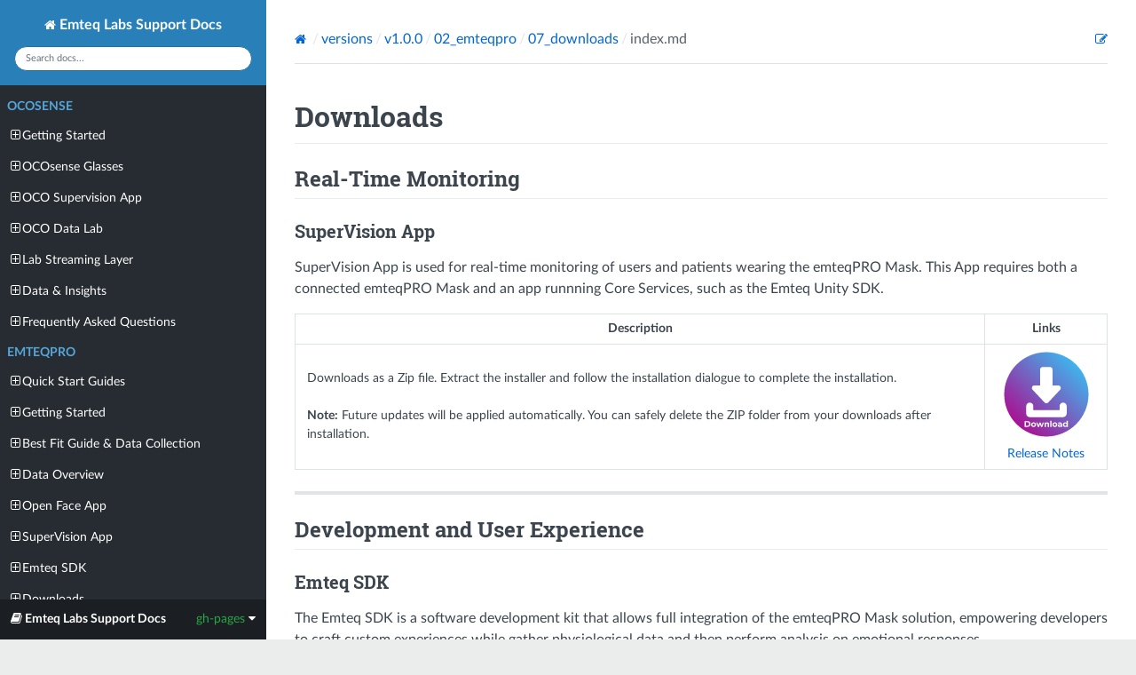

--- FILE ---
content_type: text/html; charset=utf-8
request_url: https://support.emteqlabs.com/versions/v1.0.0/02_emteqpro/07_downloads/
body_size: 6781
content:
<!doctype html> <html lang="en" dir="auto"> <head><meta charset="utf-8"> <meta name="viewport" content="width=device-width, initial-scale=1, maximum-scale=5, user-scalable=no"> <meta name="description" content="Downloads Real-Time Monitoring SuperVision App SuperVision App is used for real-time monitoring of users and patients wearing the emteqPRO Mask. Th..."> <meta name="revised" content="88471d98e723ec79e539de8e78982b5fe6366da3"> <meta name="author" content="emteq labs"> <meta name="generator" content="JV-conseil/jekyll-theme-read-the-docs vJV-conseil/jekyll-theme-read-the-docs"><meta name="theme-color" content="#2980b9"> <title>Downloads · Emteq Labs Support Docs</title> <meta name="twitter:title" content="Downloads · Emteq Labs Support Docs"> <meta name="twitter:description" content="Downloads Real-Time Monitoring SuperVision App SuperVision App is used for real-time monitoring of users and patients wearing the emteqPRO Mask. Th..."> <meta name="twitter:card" content="summary"> <meta name="twitter:site" content="@JVconseil"> <meta name="twitter:url" content="https://support.emteqlabs.com/versions/v1.0.0/02_emteqpro/07_downloads/"> <meta name="twitter:creator" content="@JVconseil"> <meta property="og:title" content="Downloads · Emteq Labs Support Docs"> <meta property="og:description" content="Downloads Real-Time Monitoring SuperVision App SuperVision App is used for real-time monitoring of users and patients wearing the emteqPRO Mask. Th..."> <meta property="og:locale" content="en"> <meta property="og:url" content="https://support.emteqlabs.com/versions/v1.0.0/02_emteqpro/07_downloads/"> <meta property="og:type" content="article"> <meta property="og:image" content="https://support.emteqlabs.com/assets/images/social-media-preview.png"> <meta property="article:author" content="emteq labs"> <meta property="article:published_time" content="2025-02-28T14:05:16+00:00"> <meta property="article:modified_time" content="2025-02-28T14:05:16+00:00"> <script type="application/ld+json"> { "@context": "https://schema.org", "@type": "Article", "mainEntityOfPage": { "@type": "WebPage", "@id": "https://support.emteqlabs.com/versions/v1.0.0/02_emteqpro/07_downloads/" }, "headline": "Downloads · Emteq Labs Support Docs", "image": [], "author": { "@type": "Person", "name": "emteq labs" }, "datePublished": "2025-02-28T14:05:16+00:00", "dateModified": "2025-02-28T14:05:16+00:00", "publisher": { "@type": "Organization", "name": "emteq labs", "logo": { "@type": "ImageObject", "url": "https://avatars.githubusercontent.com/u/18407672?v=4" } }, "description": "Downloads Real-Time Monitoring SuperVision App SuperVision App is used for real-time monitoring of users and patients wearing the emteqPRO Mask. Th..." } </script> <link rel="dns-prefetch" href="https://cdn.jsdelivr.net"><link rel="canonical" href="https://support.emteqlabs.com/versions/v1.0.0/02_emteqpro/07_downloads/"><link rel="shortcut icon" type="image/x-icon" href="https://cdn.jsdelivr.net/gh/JV-conseil/jekyll-theme-read-the-docs/assets/images/favicon.ico"><link rel="icon" type="image/svg+xml" href="https://cdn.jsdelivr.net/gh/JV-conseil/jekyll-theme-read-the-docs/assets/images/favicon.svg"> <link rel="icon" type="image/png" href="https://cdn.jsdelivr.net/gh/JV-conseil/jekyll-theme-read-the-docs/assets/images/favicon-16x16.png" sizes="16x16"> <link rel="icon" type="image/png" href="https://cdn.jsdelivr.net/gh/JV-conseil/jekyll-theme-read-the-docs/assets/images/favicon-32x32.png" sizes="32x32"> <link rel="icon" type="image/png" href="https://cdn.jsdelivr.net/gh/JV-conseil/jekyll-theme-read-the-docs/assets/images/favicon-96x96.png" sizes="96x96"><link rel="mask-icon" href="https://cdn.jsdelivr.net/gh/JV-conseil/jekyll-theme-read-the-docs/assets/images/favicon.svg" color="#2980b9"><link rel="apple-touch-icon" href="https://cdn.jsdelivr.net/gh/JV-conseil/jekyll-theme-read-the-docs/assets/images/apple-touch-icon-300x300.jpg"> <link rel="stylesheet" href="https://cdn.jsdelivr.net/gh/JV-conseil/jekyll-theme-read-the-docs/assets/css/theme.min.css"><script> window.ui = { title: "Emteq Labs Support Docs", baseurl: "", i18n: { search_results: "Search Results", search_results_found: "Search finished, found # page(s) matching the search query.", search_results_not_found: "Your search did not match any documents, please make sure that all characters are spelled correctly!" } }; </script> <head> <meta charset="utf-8"> <meta http-equiv="X-UA-Compatible" content="IE=edge"> <meta name="viewport" content="width=device-width, initial-scale=1"><!-- Begin Jekyll SEO tag v2.8.0 --> <title>Downloads | Emteq Labs Support Docs</title> <meta name="generator" content="Jekyll v3.10.0" /> <meta property="og:title" content="Downloads" /> <meta name="author" content="Chris Nokes" /> <meta property="og:locale" content="en_US" /> <meta name="description" content="Manuals, HowTos, FAQs, Code Samples and Support information for Emteq Labs products." /> <meta property="og:description" content="Manuals, HowTos, FAQs, Code Samples and Support information for Emteq Labs products." /> <link rel="canonical" href="https://support.emteqlabs.com/versions/v1.0.0/02_emteqpro/07_downloads/" /> <meta property="og:url" content="https://support.emteqlabs.com/versions/v1.0.0/02_emteqpro/07_downloads/" /> <meta property="og:site_name" content="Emteq Labs Support Docs" /> <meta property="og:type" content="website" /> <meta name="twitter:card" content="summary" /> <meta property="twitter:title" content="Downloads" /> <script type="application/ld+json"> {"@context":"https://schema.org","@type":"WebPage","author":{"@type":"Person","name":"Chris Nokes"},"description":"Manuals, HowTos, FAQs, Code Samples and Support information for Emteq Labs products.","headline":"Downloads","url":"https://support.emteqlabs.com/versions/v1.0.0/02_emteqpro/07_downloads/"}</script> <!-- End Jekyll SEO tag --> <link rel="apple-touch-icon-precomposed" sizes="57x57" href="/assets/images/apple-touch-icon-57x57.png" /> <link rel="apple-touch-icon-precomposed" sizes="114x114" href="/assets/images/apple-touch-icon-114x114.png" /> <link rel="apple-touch-icon-precomposed" sizes="72x72" href="/assets/images/apple-touch-icon-72x72.png" /> <link rel="apple-touch-icon-precomposed" sizes="144x144" href="/assets/images/apple-touch-icon-144x144.png" /> <link rel="apple-touch-icon-precomposed" sizes="60x60" href="/assets/images/apple-touch-icon-60x60.png" /> <link rel="apple-touch-icon-precomposed" sizes="120x120" href="/assets/images/apple-touch-icon-120x120.png" /> <link rel="apple-touch-icon-precomposed" sizes="76x76" href="/assets/images/apple-touch-icon-76x76.png" /> <link rel="apple-touch-icon-precomposed" sizes="152x152" href="/assets/images/apple-touch-icon-152x152.png" /> <link rel="shortcut icon" href="/assets/images/favicon.ico" /> <link rel="icon" type="image/png" href="/assets/images/favicon-196x196.png" sizes="196x196" /> <link rel="icon" type="image/png" href="/assets/images/favicon-96x96.png" sizes="96x96" /> <link rel="icon" type="image/png" href="/assets/images/favicon-32x32.png" sizes="32x32" /> <link rel="icon" type="image/png" href="/assets/images/favicon-16x16.png" sizes="16x16" /> <link rel="icon" type="image/png" href="/assets/images/favicon-128.png" sizes="128x128" /> <meta name="application-name" content="&nbsp;" /> <meta name="msapplication-TileColor" content="#FFFFFF" /> <meta name="msapplication-TileImage" content="/assets/images/mstile-144x144.png" /> <meta name="msapplication-square70x70logo" content="/assets/images/mstile-70x70.png" /> <meta name="msapplication-square150x150logo" content="/assets/images/mstile-150x150.png" /> <meta name="msapplication-wide310x150logo" content="/assets/images/mstile-310x150.png" /> <meta name="msapplication-square310x310logo" content="/assets/images/mstile-310x310.png" /><link type="application/atom+xml" rel="alternate" href="https://support.emteqlabs.com/feed.xml" title="Emteq Labs Support Docs" /></head> </head> <body class="container"><div class="sidebar-wrap overflow-hidden"> <div class="sidebar height-full overflow-y-scroll overflow-x-hidden"> <div class="header d-flex flex-column p-3 text-center"> <div class="title pb-1"> <a class="h4 no-underline py-1 px-2 rounded-1" href="/" title="Manuals, HowTos, FAQs, Code Samples and Support information for Emteq Labs products."> <i class="fa fa-home"></i> Emteq Labs Support Docs </a> </div> <span class="version"></span> <form class="search pt-2" action="/search.html" method="get" autocomplete="off"> <input class="form-control input-block input-sm" type="text" name="q" placeholder="Search docs..."> </form> </div> <div class="toctree py-2" data-spy="affix" role="navigation" aria-label="main navigation"> <ul> </ul> <a class="caption d-block text-uppercase no-wrap px-2 py-0" href="/01_ocosense/"> OCOsense </a><ul> <li class="toc level-1"> <a class="d-flex flex-items-baseline" href="/01_ocosense/01_getting-started/"> Getting Started </a><ul> <li class="toc level-2"> <a class="d-flex flex-items-baseline" href="/01_ocosense/01_getting-started/011_package-content/"> Package Content </a><ul> </ul></li> <li class="toc level-2"> <a class="d-flex flex-items-baseline" href="/01_ocosense/01_getting-started/012_how-to-collect-data/"> How to Collect Data </a><ul> </ul></li></ul></li> <li class="toc level-1"> <a class="d-flex flex-items-baseline" href="/01_ocosense/02_ocosense-glasses/"> OCOsense Glasses </a><ul> </ul></li> <li class="toc level-1"> <a class="d-flex flex-items-baseline" href="/01_ocosense/03_oco-supervision-app/"> OCO Supervision App </a><ul> <li class="toc level-2"> <a class="d-flex flex-items-baseline" href="/01_ocosense/03_oco-supervision-app/031_system_requirements/"> System Requirements </a><ul> </ul></li> <li class="toc level-2"> <a class="d-flex flex-items-baseline" href="/01_ocosense/03_oco-supervision-app/032_installation_guide/"> Installation Guide </a><ul> </ul></li> <li class="toc level-2"> <a class="d-flex flex-items-baseline" href="/01_ocosense/03_oco-supervision-app/033_register_login/"> Register & Log In </a><ul> </ul></li> <li class="toc level-2"> <a class="d-flex flex-items-baseline" href="/01_ocosense/03_oco-supervision-app/034_reset_password/"> Reset Password </a><ul> </ul></li> <li class="toc level-2"> <a class="d-flex flex-items-baseline" href="/01_ocosense/03_oco-supervision-app/035_glasses_connection/"> How to Connect to OCOsense? </a><ul> </ul></li> <li class="toc level-2"> <a class="d-flex flex-items-baseline" href="/01_ocosense/03_oco-supervision-app/036_data_collection/"> Data Collection </a><ul> </ul></li> <li class="toc level-2"> <a class="d-flex flex-items-baseline" href="/01_ocosense/03_oco-supervision-app/037_data_retreival/"> Data Retrieval </a><ul> </ul></li> <li class="toc level-2"> <a class="d-flex flex-items-baseline" href="/01_ocosense/03_oco-supervision-app/038_recommendations/"> Recommendations & Risk Indicators </a><ul> </ul></li></ul></li> <li class="toc level-1"> <a class="d-flex flex-items-baseline" href="/01_ocosense/04_oco-data-lab/"> OCO Data Lab </a><ul> </ul></li> <li class="toc level-1"> <a class="d-flex flex-items-baseline" href="/01_ocosense/05_lab-streaming-layer/"> Lab Streaming Layer </a><ul> </ul></li> <li class="toc level-1"> <a class="d-flex flex-items-baseline" href="/01_ocosense/06_data-and-insights/"> Data & Insights </a><ul> </ul></li> <li class="toc level-1"> <a class="d-flex flex-items-baseline" href="/01_ocosense/07_faq/"> Frequently Asked Questions </a><ul> </ul></li></ul> <a class="caption d-block text-uppercase no-wrap px-2 py-0" href="/02_emteqpro/"> emteqPRO </a><ul> <li class="toc level-1"> <a class="d-flex flex-items-baseline" href="/02_emteqpro/01_quick-start-guides/"> Quick Start Guides </a><ul> <li class="toc level-2 " data-sort="1" data-level="2"> <a class="d-flex flex-items-baseline " href="/02_emteqpro/01_quick-start-guides/quick-start-guide-openface.html">1. Open-Face Guide</a> </li> <li class="toc level-2 " data-sort="2" data-level="2"> <a class="d-flex flex-items-baseline " href="/02_emteqpro/01_quick-start-guides/quick-start-guide-vive.html">2. HTC Vive Pro Eye Guide</a> </li> <li class="toc level-2 " data-sort="3" data-level="2"> <a class="d-flex flex-items-baseline " href="/02_emteqpro/01_quick-start-guides/quick-start-guide-pico-neo3.html">3. Pico Neo 3 Pro Eye Guide</a> </li></ul></li> <li class="toc level-1"> <a class="d-flex flex-items-baseline" href="/02_emteqpro/02_getting-started/"> Getting Started </a><ul> <li class="toc level-2 " data-sort="1" data-level="2"> <a class="d-flex flex-items-baseline " href="/02_emteqpro/02_getting-started/introduction.html">1. Introduction</a> </li> <li class="toc level-2 " data-sort="2" data-level="2"> <a class="d-flex flex-items-baseline " href="/02_emteqpro/02_getting-started/getting-started-vive.html">2. Open-Face / HTC Vive Pro Eye</a> </li> <li class="toc level-2 " data-sort="3" data-level="2"> <a class="d-flex flex-items-baseline " href="/02_emteqpro/02_getting-started/getting-started-pico-neo3-pro.html">3. Pico Neo 3 Pro</a> </li></ul></li> <li class="toc level-1"> <a class="d-flex flex-items-baseline" href="/02_emteqpro/03_best-fit/"> Best Fit Guide & Data Collection </a><ul> </ul></li> <li class="toc level-1"> <a class="d-flex flex-items-baseline" href="/02_emteqpro/04_data/"> Data Overview </a><ul> <li class="toc level-2 " data-sort="1" data-level="2"> <a class="d-flex flex-items-baseline " href="/02_emteqpro/04_data/data.html">1. Data Insights</a> </li> <li class="toc level-2 " data-sort="2" data-level="2"> <a class="d-flex flex-items-baseline " href="/02_emteqpro/04_data/data-files.html">2. Data Files</a> </li> <li class="toc level-2 " data-sort="3" data-level="2"> <a class="d-flex flex-items-baseline " href="/02_emteqpro/04_data/sample-analysis.html">3. Sample Analysis Scripts</a> </li> <li class="toc level-2 " data-sort="4" data-level="2"> <a class="d-flex flex-items-baseline " href="/02_emteqpro/04_data/CSV.html">4. CSV Specification</a> </li></ul></li> <li class="toc level-1"> <a class="d-flex flex-items-baseline" href="/02_emteqpro/05_open-face-app/"> Open Face App </a><ul> </ul></li> <li class="toc level-1"> <a class="d-flex flex-items-baseline" href="/02_emteqpro/06_monitoring-tools/"> SuperVision App </a><ul> <li class="toc level-2 " data-sort="1" data-level="2"> <a class="d-flex flex-items-baseline " href="/02_emteqpro/06_monitoring-tools/installation.html">1. Installation and Setup</a> </li> <li class="toc level-2 " data-sort="2" data-level="2"> <a class="d-flex flex-items-baseline " href="/02_emteqpro/06_monitoring-tools/supervision.html">2. SuperVision Usage Guide</a> </li></ul></li> <li class="toc level-1"> <a class="d-flex flex-items-baseline" href="/02_emteqpro/06_emteq-sdk/"> Emteq SDK </a><ul> <li class="toc level-2 " data-sort="1" data-level="2"> <a class="d-flex flex-items-baseline " href="/02_emteqpro/06_emteq-sdk/unity.html">1. Unity SDK Manual (V2)</a> </li> <li class="toc level-2 " data-sort="2" data-level="2"> <a class="d-flex flex-items-baseline " href="/02_emteqpro/06_emteq-sdk/unityV1.html">2. Unity SDK Manual (V1)</a> </li></ul></li> <li class="toc level-1"> <a class="d-flex flex-items-baseline" href="/02_emteqpro/07_downloads/"> Downloads </a><ul> </ul></li> <li class="toc level-1"> <a class="d-flex flex-items-baseline" href="/02_emteqpro/08_faq/"> Frequently Asked Questions </a><ul> </ul></li> <li class="toc level-1"> <a class="d-flex flex-items-baseline" href="/02_emteqpro/09_glossary/"> Glossary </a><ul> </ul></li></ul> <a class="caption d-block text-uppercase no-wrap px-2 py-0" href="/versions/"> Versions </a><ul> <li class="toc level-1"> <a class="d-flex flex-items-baseline" href="/versions/v1.0.0/"> v1.0.0 </a><ul> <li class="toc level-2"> <a class="d-flex flex-items-baseline" href="/versions/v1.0.0/01_ocosense/"> OCOsense </a><ul> <li class="toc level-3"> <a class="d-flex flex-items-baseline" href="/versions/v1.0.0/01_ocosense/01_getting-started/"> Getting Started </a><ul> </ul></li> <li class="toc level-3"> <a class="d-flex flex-items-baseline" href="/versions/v1.0.0/01_ocosense/02_package-content-apps/"> Package Content and Apps </a><ul> </ul></li> <li class="toc level-3"> <a class="d-flex flex-items-baseline" href="/versions/v1.0.0/01_ocosense/03_ocosense-ipad-app/"> OCOsense iPad App </a><ul> </ul></li> <li class="toc level-3"> <a class="d-flex flex-items-baseline" href="/versions/v1.0.0/01_ocosense/04_recording-data/"> Recording Data </a><ul> </ul></li> <li class="toc level-3"> <a class="d-flex flex-items-baseline" href="/versions/v1.0.0/01_ocosense/05_ocosense-web-app/"> OCOsense Web App - OCODataLab </a><ul> </ul></li> <li class="toc level-3"> <a class="d-flex flex-items-baseline" href="/versions/v1.0.0/01_ocosense/06_lsl/"> Lab Streaming Layer - LSL </a><ul> </ul></li> <li class="toc level-3"> <a class="d-flex flex-items-baseline" href="/versions/v1.0.0/01_ocosense/07_retrieve-data/"> Retrieve Data </a><ul> </ul></li> <li class="toc level-3"> <a class="d-flex flex-items-baseline" href="/versions/v1.0.0/01_ocosense/08_data/"> Data Overview </a><ul> </ul></li> <li class="toc level-3"> <a class="d-flex flex-items-baseline" href="/versions/v1.0.0/01_ocosense/09_notification-actions/"> Hardware Actions and Notifications </a><ul> </ul></li> <li class="toc level-3"> <a class="d-flex flex-items-baseline" href="/versions/v1.0.0/01_ocosense/10_faq/"> Frequently Asked Questions </a><ul> </ul></li></ul></li> <li class="toc level-2"> <a class="d-flex flex-items-baseline" href="/versions/v1.0.0/02_emteqpro/"> emteqPRO </a><ul> <li class="toc level-3"> <a class="d-flex flex-items-baseline" href="/versions/v1.0.0/02_emteqpro/01_quick-start-guides/"> Quick Start Guides </a><ul> <li class="toc level-4 " data-sort="1" data-level="4"> <a class="d-flex flex-items-baseline " href="/versions/v1.0.0/02_emteqpro/01_quick-start-guides/quick-start-guide-openface.html">1. Open-Face Guide</a> </li> <li class="toc level-4 " data-sort="2" data-level="4"> <a class="d-flex flex-items-baseline " href="/versions/v1.0.0/02_emteqpro/01_quick-start-guides/quick-start-guide-vive.html">2. HTC Vive Pro Eye Guide</a> </li> <li class="toc level-4 " data-sort="3" data-level="4"> <a class="d-flex flex-items-baseline " href="/versions/v1.0.0/02_emteqpro/01_quick-start-guides/quick-start-guide-pico-neo3.html">3. Pico Neo 3 Pro Eye Guide</a> </li></ul></li> <li class="toc level-3"> <a class="d-flex flex-items-baseline" href="/versions/v1.0.0/02_emteqpro/02_getting-started/"> Getting Started </a><ul> <li class="toc level-4 " data-sort="1" data-level="4"> <a class="d-flex flex-items-baseline " href="/versions/v1.0.0/02_emteqpro/02_getting-started/introduction.html">1. Introduction</a> </li> <li class="toc level-4 " data-sort="2" data-level="4"> <a class="d-flex flex-items-baseline " href="/versions/v1.0.0/02_emteqpro/02_getting-started/getting-started-vive.html">2. Open-Face / HTC Vive Pro Eye</a> </li> <li class="toc level-4 " data-sort="3" data-level="4"> <a class="d-flex flex-items-baseline " href="/versions/v1.0.0/02_emteqpro/02_getting-started/getting-started-pico-neo3-pro.html">3. Pico Neo 3 Pro</a> </li></ul></li> <li class="toc level-3"> <a class="d-flex flex-items-baseline" href="/versions/v1.0.0/02_emteqpro/03_best-fit/"> Best Fit Guide & Data Collection </a><ul> </ul></li> <li class="toc level-3"> <a class="d-flex flex-items-baseline" href="/versions/v1.0.0/02_emteqpro/04_data/"> Data Overview </a><ul> <li class="toc level-4 " data-sort="1" data-level="4"> <a class="d-flex flex-items-baseline " href="/versions/v1.0.0/02_emteqpro/04_data/data.html">1. Data Insights</a> </li> <li class="toc level-4 " data-sort="2" data-level="4"> <a class="d-flex flex-items-baseline " href="/versions/v1.0.0/02_emteqpro/04_data/data-files.html">2. Data Files</a> </li> <li class="toc level-4 " data-sort="3" data-level="4"> <a class="d-flex flex-items-baseline " href="/versions/v1.0.0/02_emteqpro/04_data/sample-analysis.html">3. Sample Analysis Scripts</a> </li> <li class="toc level-4 " data-sort="4" data-level="4"> <a class="d-flex flex-items-baseline " href="/versions/v1.0.0/02_emteqpro/04_data/CSV.html">4. CSV Specification</a> </li></ul></li> <li class="toc level-3"> <a class="d-flex flex-items-baseline" href="/versions/v1.0.0/02_emteqpro/05_open-face-app/"> Open Face App </a><ul> </ul></li> <li class="toc level-3"> <a class="d-flex flex-items-baseline" href="/versions/v1.0.0/02_emteqpro/06_monitoring-tools/"> SuperVision App </a><ul> <li class="toc level-4 " data-sort="1" data-level="4"> <a class="d-flex flex-items-baseline " href="/versions/v1.0.0/02_emteqpro/06_monitoring-tools/installation.html">1. Installation and Setup</a> </li> <li class="toc level-4 " data-sort="2" data-level="4"> <a class="d-flex flex-items-baseline " href="/versions/v1.0.0/02_emteqpro/06_monitoring-tools/supervision.html">2. SuperVision Usage Guide</a> </li></ul></li> <li class="toc level-3"> <a class="d-flex flex-items-baseline" href="/versions/v1.0.0/02_emteqpro/06_emteq-sdk/"> Emteq SDK </a><ul> <li class="toc level-4 " data-sort="1" data-level="4"> <a class="d-flex flex-items-baseline " href="/versions/v1.0.0/02_emteqpro/06_emteq-sdk/unity.html">1. Unity SDK Manual (V2)</a> </li> <li class="toc level-4 " data-sort="2" data-level="4"> <a class="d-flex flex-items-baseline " href="/versions/v1.0.0/02_emteqpro/06_emteq-sdk/unityV1.html">2. Unity SDK Manual (V1)</a> </li></ul></li> <li class="toc level-3"> <a class="d-flex flex-items-baseline" href="/versions/v1.0.0/02_emteqpro/07_downloads/"> Downloads </a><ul> </ul></li> <li class="toc level-3"> <a class="d-flex flex-items-baseline" href="/versions/v1.0.0/02_emteqpro/08_faq/"> Frequently Asked Questions </a><ul> </ul></li> <li class="toc level-3"> <a class="d-flex flex-items-baseline" href="/versions/v1.0.0/02_emteqpro/09_glossary/"> Glossary </a><ul> </ul></li></ul></li> <li class="toc level-2"> <a class="d-flex flex-items-baseline" href="/versions/v1.0.0/versions/"> Versions </a><ul> </ul></li> <li class="toc level-2"> <a class="d-flex flex-items-baseline" href="/versions/v1.0.0/03_support/"> Support Desk </a><ul> </ul></li> <li class="toc level-2"> <a class="d-flex flex-items-baseline" href="/versions/v1.0.0/04_legal/"> Legal Documents </a><ul> </ul></li></ul></li> <li class="toc level-1"> <a class="d-flex flex-items-baseline" href="/versions/v1.1.0/"> v1.1.0 </a><ul> <li class="toc level-2"> <a class="d-flex flex-items-baseline" href="/versions/v1.1.0/01_ocosense/"> OCOsense </a><ul> <li class="toc level-3"> <a class="d-flex flex-items-baseline" href="/versions/v1.1.0/01_ocosense/01_getting-started/"> Getting Started </a><ul> <li class="toc level-4"> <a class="d-flex flex-items-baseline" href="/versions/v1.1.0/01_ocosense/01_getting-started/011_package-content/"> Package Content </a><ul> </ul></li> <li class="toc level-4"> <a class="d-flex flex-items-baseline" href="/versions/v1.1.0/01_ocosense/01_getting-started/012_how-to-collect-data/"> How to Collect Data </a><ul> </ul></li></ul></li> <li class="toc level-3"> <a class="d-flex flex-items-baseline" href="/versions/v1.1.0/01_ocosense/02_ocosense-glasses/"> OCOsense Glasses </a><ul> </ul></li> <li class="toc level-3"> <a class="d-flex flex-items-baseline" href="/versions/v1.1.0/01_ocosense/03_oco-supervision-app/"> OCO Supervision App </a><ul> <li class="toc level-4"> <a class="d-flex flex-items-baseline" href="/versions/v1.1.0/01_ocosense/03_oco-supervision-app/031_system_requirements/"> System Requirements </a><ul> </ul></li> <li class="toc level-4"> <a class="d-flex flex-items-baseline" href="/versions/v1.1.0/01_ocosense/03_oco-supervision-app/032_installation_guide/"> Installation Guide </a><ul> </ul></li> <li class="toc level-4"> <a class="d-flex flex-items-baseline" href="/versions/v1.1.0/01_ocosense/03_oco-supervision-app/033_register_login/"> Register & Log In </a><ul> </ul></li> <li class="toc level-4"> <a class="d-flex flex-items-baseline" href="/versions/v1.1.0/01_ocosense/03_oco-supervision-app/034_reset_password/"> Reset Password </a><ul> </ul></li> <li class="toc level-4"> <a class="d-flex flex-items-baseline" href="/versions/v1.1.0/01_ocosense/03_oco-supervision-app/035_glasses_connection/"> How to Connect to OCOsense? </a><ul> </ul></li> <li class="toc level-4"> <a class="d-flex flex-items-baseline" href="/versions/v1.1.0/01_ocosense/03_oco-supervision-app/036_data_collection/"> Data Collection </a><ul> </ul></li> <li class="toc level-4"> <a class="d-flex flex-items-baseline" href="/versions/v1.1.0/01_ocosense/03_oco-supervision-app/037_data_retreival/"> Data Retrieval </a><ul> </ul></li> <li class="toc level-4"> <a class="d-flex flex-items-baseline" href="/versions/v1.1.0/01_ocosense/03_oco-supervision-app/038_recommendations/"> Recommendations & Risk Indicators </a><ul> </ul></li></ul></li> <li class="toc level-3"> <a class="d-flex flex-items-baseline" href="/versions/v1.1.0/01_ocosense/04_oco-data-lab/"> OCO Data Lab </a><ul> </ul></li> <li class="toc level-3"> <a class="d-flex flex-items-baseline" href="/versions/v1.1.0/01_ocosense/05_lab-streaming-layer/"> Lab Streaming Layer </a><ul> </ul></li> <li class="toc level-3"> <a class="d-flex flex-items-baseline" href="/versions/v1.1.0/01_ocosense/06_data-and-insights/"> Data & Insights </a><ul> </ul></li> <li class="toc level-3"> <a class="d-flex flex-items-baseline" href="/versions/v1.1.0/01_ocosense/07_faq/"> Frequently Asked Questions </a><ul> </ul></li></ul></li> <li class="toc level-2"> <a class="d-flex flex-items-baseline" href="/versions/v1.1.0/02_emteqpro/"> emteqPRO </a><ul> <li class="toc level-3"> <a class="d-flex flex-items-baseline" href="/versions/v1.1.0/02_emteqpro/01_quick-start-guides/"> Quick Start Guides </a><ul> <li class="toc level-4 " data-sort="1" data-level="4"> <a class="d-flex flex-items-baseline " href="/versions/v1.1.0/02_emteqpro/01_quick-start-guides/quick-start-guide-openface.html">1. Open-Face Guide</a> </li> <li class="toc level-4 " data-sort="2" data-level="4"> <a class="d-flex flex-items-baseline " href="/versions/v1.1.0/02_emteqpro/01_quick-start-guides/quick-start-guide-vive.html">2. HTC Vive Pro Eye Guide</a> </li> <li class="toc level-4 " data-sort="3" data-level="4"> <a class="d-flex flex-items-baseline " href="/versions/v1.1.0/02_emteqpro/01_quick-start-guides/quick-start-guide-pico-neo3.html">3. Pico Neo 3 Pro Eye Guide</a> </li></ul></li> <li class="toc level-3"> <a class="d-flex flex-items-baseline" href="/versions/v1.1.0/02_emteqpro/02_getting-started/"> Getting Started </a><ul> <li class="toc level-4 " data-sort="1" data-level="4"> <a class="d-flex flex-items-baseline " href="/versions/v1.1.0/02_emteqpro/02_getting-started/introduction.html">1. Introduction</a> </li> <li class="toc level-4 " data-sort="2" data-level="4"> <a class="d-flex flex-items-baseline " href="/versions/v1.1.0/02_emteqpro/02_getting-started/getting-started-vive.html">2. Open-Face / HTC Vive Pro Eye</a> </li> <li class="toc level-4 " data-sort="3" data-level="4"> <a class="d-flex flex-items-baseline " href="/versions/v1.1.0/02_emteqpro/02_getting-started/getting-started-pico-neo3-pro.html">3. Pico Neo 3 Pro</a> </li></ul></li> <li class="toc level-3"> <a class="d-flex flex-items-baseline" href="/versions/v1.1.0/02_emteqpro/03_best-fit/"> Best Fit Guide & Data Collection </a><ul> </ul></li> <li class="toc level-3"> <a class="d-flex flex-items-baseline" href="/versions/v1.1.0/02_emteqpro/04_data/"> Data Overview </a><ul> <li class="toc level-4 " data-sort="1" data-level="4"> <a class="d-flex flex-items-baseline " href="/versions/v1.1.0/02_emteqpro/04_data/data.html">1. Data Insights</a> </li> <li class="toc level-4 " data-sort="2" data-level="4"> <a class="d-flex flex-items-baseline " href="/versions/v1.1.0/02_emteqpro/04_data/data-files.html">2. Data Files</a> </li> <li class="toc level-4 " data-sort="3" data-level="4"> <a class="d-flex flex-items-baseline " href="/versions/v1.1.0/02_emteqpro/04_data/sample-analysis.html">3. Sample Analysis Scripts</a> </li> <li class="toc level-4 " data-sort="4" data-level="4"> <a class="d-flex flex-items-baseline " href="/versions/v1.1.0/02_emteqpro/04_data/CSV.html">4. CSV Specification</a> </li></ul></li> <li class="toc level-3"> <a class="d-flex flex-items-baseline" href="/versions/v1.1.0/02_emteqpro/05_open-face-app/"> Open Face App </a><ul> </ul></li> <li class="toc level-3"> <a class="d-flex flex-items-baseline" href="/versions/v1.1.0/02_emteqpro/06_monitoring-tools/"> SuperVision App </a><ul> <li class="toc level-4 " data-sort="1" data-level="4"> <a class="d-flex flex-items-baseline " href="/versions/v1.1.0/02_emteqpro/06_monitoring-tools/installation.html">1. Installation and Setup</a> </li> <li class="toc level-4 " data-sort="2" data-level="4"> <a class="d-flex flex-items-baseline " href="/versions/v1.1.0/02_emteqpro/06_monitoring-tools/supervision.html">2. SuperVision Usage Guide</a> </li></ul></li> <li class="toc level-3"> <a class="d-flex flex-items-baseline" href="/versions/v1.1.0/02_emteqpro/06_emteq-sdk/"> Emteq SDK </a><ul> <li class="toc level-4 " data-sort="1" data-level="4"> <a class="d-flex flex-items-baseline " href="/versions/v1.1.0/02_emteqpro/06_emteq-sdk/unity.html">1. Unity SDK Manual (V2)</a> </li> <li class="toc level-4 " data-sort="2" data-level="4"> <a class="d-flex flex-items-baseline " href="/versions/v1.1.0/02_emteqpro/06_emteq-sdk/unityV1.html">2. Unity SDK Manual (V1)</a> </li></ul></li> <li class="toc level-3"> <a class="d-flex flex-items-baseline" href="/versions/v1.1.0/02_emteqpro/07_downloads/"> Downloads </a><ul> </ul></li> <li class="toc level-3"> <a class="d-flex flex-items-baseline" href="/versions/v1.1.0/02_emteqpro/08_faq/"> Frequently Asked Questions </a><ul> </ul></li> <li class="toc level-3"> <a class="d-flex flex-items-baseline" href="/versions/v1.1.0/02_emteqpro/09_glossary/"> Glossary </a><ul> </ul></li></ul></li> <li class="toc level-2"> <a class="d-flex flex-items-baseline" href="/versions/v1.1.0/versions/"> Versions </a><ul> <li class="toc level-3"> <a class="d-flex flex-items-baseline" href="/versions/v1.1.0/versions/v1.0.0/"> v1.0.0 </a><ul> <li class="toc level-4"> <a class="d-flex flex-items-baseline" href="/versions/v1.1.0/versions/v1.0.0/01_ocosense/"> OCOsense </a><ul> <li class="toc level-5"> <a class="d-flex flex-items-baseline" href="/versions/v1.1.0/versions/v1.0.0/01_ocosense/01_getting-started/"> Getting Started </a><ul> </ul></li> <li class="toc level-5"> <a class="d-flex flex-items-baseline" href="/versions/v1.1.0/versions/v1.0.0/01_ocosense/02_package-content-apps/"> Package Content and Apps </a><ul> </ul></li> <li class="toc level-5"> <a class="d-flex flex-items-baseline" href="/versions/v1.1.0/versions/v1.0.0/01_ocosense/03_ocosense-ipad-app/"> OCOsense iPad App </a><ul> </ul></li> <li class="toc level-5"> <a class="d-flex flex-items-baseline" href="/versions/v1.1.0/versions/v1.0.0/01_ocosense/04_recording-data/"> Recording Data </a><ul> </ul></li> <li class="toc level-5"> <a class="d-flex flex-items-baseline" href="/versions/v1.1.0/versions/v1.0.0/01_ocosense/05_ocosense-web-app/"> OCOsense Web App - OCODataLab </a><ul> </ul></li> <li class="toc level-5"> <a class="d-flex flex-items-baseline" href="/versions/v1.1.0/versions/v1.0.0/01_ocosense/06_lsl/"> Lab Streaming Layer - LSL </a><ul> </ul></li> <li class="toc level-5"> <a class="d-flex flex-items-baseline" href="/versions/v1.1.0/versions/v1.0.0/01_ocosense/07_retrieve-data/"> Retrieve Data </a><ul> </ul></li> <li class="toc level-5"> <a class="d-flex flex-items-baseline" href="/versions/v1.1.0/versions/v1.0.0/01_ocosense/08_data/"> Data Overview </a><ul> </ul></li> <li class="toc level-5"> <a class="d-flex flex-items-baseline" href="/versions/v1.1.0/versions/v1.0.0/01_ocosense/09_notification-actions/"> Hardware Actions and Notifications </a><ul> </ul></li> <li class="toc level-5"> <a class="d-flex flex-items-baseline" href="/versions/v1.1.0/versions/v1.0.0/01_ocosense/10_faq/"> Frequently Asked Questions </a><ul> </ul></li></ul></li> <li class="toc level-4"> <a class="d-flex flex-items-baseline" href="/versions/v1.1.0/versions/v1.0.0/02_emteqpro/"> emteqPRO </a><ul> <li class="toc level-5"> <a class="d-flex flex-items-baseline" href="/versions/v1.1.0/versions/v1.0.0/02_emteqpro/01_quick-start-guides/"> Quick Start Guides </a><ul> <li class="toc level-6 " data-sort="1" data-level="6"> <a class="d-flex flex-items-baseline " href="/versions/v1.1.0/versions/v1.0.0/02_emteqpro/01_quick-start-guides/quick-start-guide-openface.html">1. Open-Face Guide</a> </li> <li class="toc level-6 " data-sort="2" data-level="6"> <a class="d-flex flex-items-baseline " href="/versions/v1.1.0/versions/v1.0.0/02_emteqpro/01_quick-start-guides/quick-start-guide-vive.html">2. HTC Vive Pro Eye Guide</a> </li> <li class="toc level-6 " data-sort="3" data-level="6"> <a class="d-flex flex-items-baseline " href="/versions/v1.1.0/versions/v1.0.0/02_emteqpro/01_quick-start-guides/quick-start-guide-pico-neo3.html">3. Pico Neo 3 Pro Eye Guide</a> </li></ul></li> <li class="toc level-5"> <a class="d-flex flex-items-baseline" href="/versions/v1.1.0/versions/v1.0.0/02_emteqpro/02_getting-started/"> Getting Started </a><ul> <li class="toc level-6 " data-sort="1" data-level="6"> <a class="d-flex flex-items-baseline " href="/versions/v1.1.0/versions/v1.0.0/02_emteqpro/02_getting-started/introduction.html">1. Introduction</a> </li> <li class="toc level-6 " data-sort="2" data-level="6"> <a class="d-flex flex-items-baseline " href="/versions/v1.1.0/versions/v1.0.0/02_emteqpro/02_getting-started/getting-started-vive.html">2. Open-Face / HTC Vive Pro Eye</a> </li> <li class="toc level-6 " data-sort="3" data-level="6"> <a class="d-flex flex-items-baseline " href="/versions/v1.1.0/versions/v1.0.0/02_emteqpro/02_getting-started/getting-started-pico-neo3-pro.html">3. Pico Neo 3 Pro</a> </li></ul></li> <li class="toc level-5"> <a class="d-flex flex-items-baseline" href="/versions/v1.1.0/versions/v1.0.0/02_emteqpro/03_best-fit/"> Best Fit Guide & Data Collection </a><ul> </ul></li> <li class="toc level-5"> <a class="d-flex flex-items-baseline" href="/versions/v1.1.0/versions/v1.0.0/02_emteqpro/04_data/"> Data Overview </a><ul> <li class="toc level-6 " data-sort="1" data-level="6"> <a class="d-flex flex-items-baseline " href="/versions/v1.1.0/versions/v1.0.0/02_emteqpro/04_data/data.html">1. Data Insights</a> </li> <li class="toc level-6 " data-sort="2" data-level="6"> <a class="d-flex flex-items-baseline " href="/versions/v1.1.0/versions/v1.0.0/02_emteqpro/04_data/data-files.html">2. Data Files</a> </li> <li class="toc level-6 " data-sort="3" data-level="6"> <a class="d-flex flex-items-baseline " href="/versions/v1.1.0/versions/v1.0.0/02_emteqpro/04_data/sample-analysis.html">3. Sample Analysis Scripts</a> </li> <li class="toc level-6 " data-sort="4" data-level="6"> <a class="d-flex flex-items-baseline " href="/versions/v1.1.0/versions/v1.0.0/02_emteqpro/04_data/CSV.html">4. CSV Specification</a> </li></ul></li> <li class="toc level-5"> <a class="d-flex flex-items-baseline" href="/versions/v1.1.0/versions/v1.0.0/02_emteqpro/05_open-face-app/"> Open Face App </a><ul> </ul></li> <li class="toc level-5"> <a class="d-flex flex-items-baseline" href="/versions/v1.1.0/versions/v1.0.0/02_emteqpro/06_monitoring-tools/"> SuperVision App </a><ul> <li class="toc level-6 " data-sort="1" data-level="6"> <a class="d-flex flex-items-baseline " href="/versions/v1.1.0/versions/v1.0.0/02_emteqpro/06_monitoring-tools/installation.html">1. Installation and Setup</a> </li> <li class="toc level-6 " data-sort="2" data-level="6"> <a class="d-flex flex-items-baseline " href="/versions/v1.1.0/versions/v1.0.0/02_emteqpro/06_monitoring-tools/supervision.html">2. SuperVision Usage Guide</a> </li></ul></li> <li class="toc level-5"> <a class="d-flex flex-items-baseline" href="/versions/v1.1.0/versions/v1.0.0/02_emteqpro/06_emteq-sdk/"> Emteq SDK </a><ul> <li class="toc level-6 " data-sort="1" data-level="6"> <a class="d-flex flex-items-baseline " href="/versions/v1.1.0/versions/v1.0.0/02_emteqpro/06_emteq-sdk/unity.html">1. Unity SDK Manual (V2)</a> </li> <li class="toc level-6 " data-sort="2" data-level="6"> <a class="d-flex flex-items-baseline " href="/versions/v1.1.0/versions/v1.0.0/02_emteqpro/06_emteq-sdk/unityV1.html">2. Unity SDK Manual (V1)</a> </li></ul></li> <li class="toc level-5"> <a class="d-flex flex-items-baseline" href="/versions/v1.1.0/versions/v1.0.0/02_emteqpro/07_downloads/"> Downloads </a><ul> </ul></li> <li class="toc level-5"> <a class="d-flex flex-items-baseline" href="/versions/v1.1.0/versions/v1.0.0/02_emteqpro/08_faq/"> Frequently Asked Questions </a><ul> </ul></li> <li class="toc level-5"> <a class="d-flex flex-items-baseline" href="/versions/v1.1.0/versions/v1.0.0/02_emteqpro/09_glossary/"> Glossary </a><ul> </ul></li></ul></li> <li class="toc level-4"> <a class="d-flex flex-items-baseline" href="/versions/v1.1.0/versions/v1.0.0/versions/"> Versions </a><ul> </ul></li> <li class="toc level-4"> <a class="d-flex flex-items-baseline" href="/versions/v1.1.0/versions/v1.0.0/03_support/"> Support Desk </a><ul> </ul></li> <li class="toc level-4"> <a class="d-flex flex-items-baseline" href="/versions/v1.1.0/versions/v1.0.0/04_legal/"> Legal Documents </a><ul> </ul></li></ul></li></ul></li> <li class="toc level-2"> <a class="d-flex flex-items-baseline" href="/versions/v1.1.0/03_support/"> Support Desk </a><ul> </ul></li> <li class="toc level-2"> <a class="d-flex flex-items-baseline" href="/versions/v1.1.0/04_legal/"> Legal Documents </a><ul> </ul></li></ul></li></ul> <a class="caption d-block text-uppercase no-wrap px-2 py-0" href="/03_support/"> Support Desk </a><ul> </ul> <a class="caption d-block text-uppercase no-wrap px-2 py-0" href="/04_legal/"> Legal Documents </a><ul> </ul> </div> </div> </div> <div class="content-wrap"> <div class="header d-flex flex-justify-between p-2 hide-lg hide-xl" aria-label="top navigation"> <button id="toggle" aria-label="Toggle menu" class="btn-octicon p-2 m-0 text-white" type="button"> <i class="fa fa-bars"></i> </button> <div class="title flex-1 d-flex flex-justify-center"> <a class="h4 no-underline py-1 px-2 rounded-1" href="/">Emteq Labs Support Docs</a> </div> </div> <div class="content p-3 p-sm-5"> <div class="navigation-top d-flex flex-justify-between"> <ul class="breadcrumb" role="navigation" aria-label="breadcrumbs navigation"> <li class="breadcrumb-item"> <a class="no-underline" href="/" title="/"> <i class="fa fa-home"></i> </a> </li><li class="breadcrumb-item" ><a href="/versions/">versions</a></li><li class="breadcrumb-item" ><a href="/versions/v1.0.0/">v1.0.0</a></li><li class="breadcrumb-item" ><a href="/versions/v1.0.0/02_emteqpro/">02_emteqpro</a></li><li class="breadcrumb-item" ><a href="/versions/v1.0.0/02_emteqpro/07_downloads/">07_downloads</a></li><li class="breadcrumb-item" aria-current="page">index.md</li></ul> <a class="edit" href="https://github.com/emteqlabs/emteq-ltd.github.io/edit/gh-pages/versions/v1.0.0/02_emteqpro/07_downloads/index.md" title="Edit on GitHub" rel="noreferrer" target="_blank"> <i class="fa fa-edit"></i> </a> </div> <hr> <div role="main" itemscope="itemscope" itemtype="https://schema.org/Article"> <div class="markdown-body" itemprop="articleBody"> <link rel="stylesheet" type="text/css" href="/css/style.css" /> <h1 id="downloads">Downloads</h1> <h2 id="real-time-monitoring">Real-Time Monitoring</h2> <h3 id="supervision-app">SuperVision App</h3> <p>SuperVision App is used for real-time monitoring of users and patients wearing the emteqPRO Mask. This App requires both a connected emteqPRO Mask and an app runnning Core Services, such as the Emteq Unity SDK.</p> <table style="width:100%"> <thead> <tr> <th style="width: 85%">Description</th> <th style="text-align: center">Links</th> </tr> </thead> <tbody> <tr> <td>Downloads as a Zip file. Extract the installer and follow the installation dialogue to complete the installation.<br /><br /><strong>Note:</strong> Future updates will be applied automatically. You can safely delete the ZIP folder from your downloads after installation.</td> <td style="text-align: center"><a href="https://emteq-client-resources.s3-eu-west-1.amazonaws.com/supervision/latest-release/SuperVision-Setup.zip" style="text-decoration: none;"><img src="/images/icon-download.svg" alt="download" title="download" width="100px" /></a><br /><a href="https://github.com/emteqlabs/supervision/releases">Release Notes</a></td> </tr> </tbody> </table> <hr /> <h2 id="development-and-user-experience">Development and User Experience</h2> <h3 id="emteq-sdk">Emteq SDK</h3> <p>The Emteq SDK is a software development kit that allows full integration of the emteqPRO Mask solution, empowering developers to craft custom experiences while gather physiological data and then perform analysis on emotional responses.</p> <p>Provided below is the Unity SDK required for development, alongside pre-compiled experiences in both Desktop and VR configurations. These are provided as a quick start optional, and as an example of how to integrate the Emteq SDK.</p> <table style="width:100%"> <thead> <tr> <th style="width: 85%">Description</th> <th style="text-align: center">Links</th> </tr> </thead> <tbody> <tr> <td>The installation route for the <strong>Emteq SDK</strong> is via the Unity Package Manager, using a GitHub Repository.<br /><br />We have a comprehensive guide available to assist with the installation into a new or existing project.</td> <td style="text-align: center"><a href="/emteq-sdk/unity#installing-the-sdk"><img src="/images/icon-guide.svg" alt="guide" title="guide" width="100px" /></a><br /><a href="https://github.com/emteqlabs/emteqvr-unity/releases">Release Notes</a></td> </tr> <tr> <td><strong>Precompiled Demos V1</strong> - Downloads as ZIP files. Extract and run the <strong>.exe</strong> file. There are several variants available.<br /><br /><strong><a href="https://github.com/emteqlabs/emteqvr-unity/releases/download/1.5.4/emteqvr-demos-desktop-1.5.4.zip">Desktop</a></strong> - 3D version of the Demo Scenes running on standard monitor screens.<br /><strong><a href="https://github.com/emteqlabs/emteqvr-unity/releases/download/1.5.4/emteqvr-demos-vr-1.5.4.zip">VR</a></strong> - Full VR version of the SDK Demos for Windows 10+ and HTC VIVE Pro Eye, this version includes Eye Tracking.<br /><strong><a href="https://github.com/emteqlabs/emteqvr-unity/releases/download/1.5.4/OpenFaceSystem_v1.5.4.6.zip">Open-Face</a></strong> - A lightweight desktop only variant with customisable Events.<br /><br /><strong>Note:</strong> You may be warned about "unknown publisher" - please click ‘More Info' and ‘Run Anyway' to proceed.</td> <td style="text-align: center"><a href="https://github.com/emteqlabs/emteqvr-unity/releases/tag/1.5.4" style="text-decoration: none;"><img src="/images/icon-download.svg" alt="download" title="download" width="100px" /></a><br /><a href="https://github.com/emteqlabs/emteqvr-unity/releases">Release Notes</a></td> </tr> <tr> <td><strong>Precompiled Demos V2</strong> - Downloads as ZIP file. Extract and run the directory containing the <strong>.exe</strong> file for Windows Desktop or copy the <strong>apk</strong> to you Pico Neo 3 Pro Eye. Currenly only the standard Desktop Demo app is available.<br /><br /><strong><a href="https://github.com/emteqlabs/emteq-sdk-unity/releases/download/2.0.0-exp.4/2.0.0-exp4-demos.zip">Direct Download link Windows/Android</a></strong><br /><strong>Desktop</strong> - 3D version of the Demo Scenes running on standard monitor screens.<br /><strong>Pico Neo 3</strong> - 2D version of the Demo Scenes running within the Pico Neo 3 Pro Eye under Android but using a flat display.</td> <td style="text-align: center"><a href="https://github.com/emteqlabs/emteq-sdk-unity/releases/tag/2.0.0-exp.4" style="text-decoration: none;"><img src="/images/icon-download.svg" alt="download" title="download" width="100px" /></a><br /><a href="https://github.com/emteqlabs/emteq-sdk-unity/releases">Release Notes</a></td> </tr> </tbody> </table> <hr /> <h2 id="data-analysis-and-emotional-recognition">Data Analysis and Emotional Recognition</h2> <h3 id="dabtools">DABTools</h3> <p>DABTools provide several useful features such as, most importantly <a href="dabtools/dabtools">upgrading device firmware</a>.</p> <table style="width:100%"> <thead> <tr> <th style="width: 85%">Description</th> <th style="text-align: center">Links</th> </tr> </thead> <tbody> <tr> <td>An executable file, after completing the download simply run the installer and you will be guided through the process. Contains utilities such as DAB2CSV.<br /><br /><strong>Note:</strong> You may be warned about "unknown publisher" - please click ‘More Info' and ‘Run Anyway' to proceed.</td> <td style="text-align: center"><a href="https://github.com/emteqlabs/emteq-dab/releases/download/v0.7.4/EmteqLabs-DabTools-v0.7.4-0-g49012c6-Windows.exe"><img src="/images/icon-download.svg" alt="download" title="download" width="100px" /></a><br /><a href="https://github.com/emteqlabs/emteq-DAB/releases">Release Notes</a></td> </tr> </tbody> </table> <hr /> </div> </div> <hr> <div class="copyright text-center text-gray" role="contentinfo"> <i class="fa fa-copyright"></i> <span class="time">2025,</span> <a class="text-gray" href="https://github.com/emteqlabs" rel="noreferrer" target="_blank">emteq labs</a> Revision <a class="text-gray" href="https://github.com/emteqlabs/emteq-ltd.github.io/commit/88471d98e723ec79e539de8e78982b5fe6366da3" title="88471d98e723ec79e539de8e78982b5fe6366da3" rel="noreferrer" target="_blank">88471d9</a> <br> <div class="generator"> Built with <a href="https://pages.github.com" rel="noreferrer" target="_blank" title="github-pages v232">GitHub Pages</a> using a <a href="https://github.com/JV-conseil/jekyll-theme-read-the-docs" rel="noreferrer" target="_blank" title="JV-conseil/jekyll-theme-read-the-docs vJV-conseil/jekyll-theme-read-the-docs">theme</a> provided by <a href="https://github.com/JV-conseil/" rel="noreferrer" target="_blank">JV conseil</a>. </div> <a href="https://github.com/sponsors/JV-conseil"><img style="vertical-align:middle" src="https://img.shields.io/static/v1?label=Sponsor&amp;message=%E2%9D%A4&amp;logo=GitHub&amp;color=%23fe8e86" alt="Become a sponsor to JV-conseil"></a> </div> </div> </div> <div class="addons-wrap d-flex flex-column overflow-y-auto"> <div class="status d-flex flex-justify-between p-2"> <div class="title p-1"> <i class="fa fa-book"></i> Emteq Labs Support Docs </div> <div class="branch p-1"> <span class="name"> gh-pages </span> <i class="fa fa-caret-down"></i> </div> </div> <div class="addons d-flex flex-column height-full p-2 d-none"> <dl> <dt>GitHub</dt> <dd> <a href="https://github.com/emteqlabs/emteq-ltd.github.io" title="Stars: "> <i class="fa fa-github"></i> Homepage </a> </dd> <dd> <a href="" title="Open issues: "> <i class="fa fa-question-circle-o"></i> Issues </a> </dd> <dd> <a href="https://github.com/emteqlabs/emteq-ltd.github.io/zipball/gh-pages" title="Size: Kb"> <i class="fa fa-download"></i> Download </a> </dd> </dl> <hr> <div class="license f6 pb-2"> This <a href="/" title="Emteq Labs Support Docs">Software</a> is under the terms of <a href="https://github.com/emteqlabs/emteq-ltd.github.io">The Unlicense</a>. </div> </div> </div> <!-- <script src="https://cdn.jsdelivr.net/npm/jquery@3/dist/jquery.min.js"></script> <script src="https://cdn.jsdelivr.net/npm/dompurify@3/dist/purify.min.js"></script> --> <script src="https://cdn.jsdelivr.net/gh/JV-conseil/jekyll-theme-read-the-docs/assets/lib/jquery.min.js"></script> <script src="https://cdn.jsdelivr.net/gh/JV-conseil/jekyll-theme-read-the-docs/assets/lib/purify.min.js"></script><script src="https://cdn.jsdelivr.net/gh/JV-conseil/jekyll-theme-read-the-docs/assets/js/theme.min.js"></script> <!-- @prettify-ignore --><!-- @prettify-ignore --></body> </html>

--- FILE ---
content_type: text/css; charset=utf-8
request_url: https://cdn.jsdelivr.net/gh/JV-conseil/jekyll-theme-read-the-docs/assets/css/theme.min.css
body_size: 26699
content:
:root{--toc-1: rgb(232.56, 232.56, 232.56);--toc-2: rgb(210.12, 210.12, 210.12);--toc-3: rgb(187.68, 187.68, 187.68);--toc-4: rgb(165.24, 165.24, 165.24);--toc-5: rgb(232.56, 232.56, 232.56);--toc-6: rgb(210.12, 210.12, 210.12);--toc-7: rgb(187.68, 187.68, 187.68);--toc-8: rgb(165.24, 165.24, 165.24);--toc-9: rgb(232.56, 232.56, 232.56);--toc-10: rgb(210.12, 210.12, 210.12);--toc-11: rgb(187.68, 187.68, 187.68);--toc-12: rgb(165.24, 165.24, 165.24)}/*! normalize.css v4.1.1 | MIT License | github.com/necolas/normalize.css */html{font-family:sans-serif;-ms-text-size-adjust:100%;-webkit-text-size-adjust:100%}body{margin:0}article,aside,details,figcaption,figure,footer,header,main,menu,nav,section{display:block}summary{display:list-item}audio,canvas,progress,video{display:inline-block}audio:not([controls]){display:none;height:0}progress{vertical-align:baseline}template,[hidden]{display:none !important}a{background-color:rgba(0,0,0,0)}a:active,a:hover{outline-width:0}abbr[title]{border-bottom:none;text-decoration:underline;text-decoration:underline dotted}b,strong{font-weight:inherit}b,strong{font-weight:bolder}dfn{font-style:italic}h1{font-size:2em;margin:.67em 0}mark{background-color:#ff0;color:#1b1f23}small{font-size:80%}sub,sup{font-size:75%;line-height:0;position:relative;vertical-align:baseline}sub{bottom:-0.25em}sup{top:-0.5em}img{border-style:none}svg:not(:root){overflow:hidden}code,kbd,pre,samp{font-family:monospace,monospace;font-size:1em}figure{margin:1em 40px}hr{box-sizing:content-box;height:0;overflow:visible}button,input,select,textarea{font:inherit;margin:0}optgroup{font-weight:600}button,input{overflow:visible}button,select{text-transform:none}button,html [type=button],[type=reset],[type=submit]{-webkit-appearance:button}button::-moz-focus-inner,[type=button]::-moz-focus-inner,[type=reset]::-moz-focus-inner,[type=submit]::-moz-focus-inner{border-style:none;padding:0}button:-moz-focusring,[type=button]:-moz-focusring,[type=reset]:-moz-focusring,[type=submit]:-moz-focusring{outline:1px dotted ButtonText}fieldset{border:1px solid silver;margin:0 2px;padding:.35em .625em .75em}legend{box-sizing:border-box;color:inherit;display:table;max-width:100%;padding:0;white-space:normal}textarea{overflow:auto}[type=checkbox],[type=radio]{box-sizing:border-box;padding:0}[type=number]::-webkit-inner-spin-button,[type=number]::-webkit-outer-spin-button{height:auto}[type=search]{-webkit-appearance:textfield;outline-offset:-2px}[type=search]::-webkit-search-cancel-button,[type=search]::-webkit-search-decoration{-webkit-appearance:none}::-webkit-input-placeholder{color:inherit;opacity:.54}::-webkit-file-upload-button{-webkit-appearance:button;font:inherit}*{box-sizing:border-box}input,select,textarea,button{font-family:inherit;font-size:inherit;line-height:inherit}body{font-family:"Lato",BlinkMacSystemFont,"Segoe UI",Helvetica,sans-serif;font-size:14px;line-height:1.5;color:#24292e;background-color:#fff}a{color:#0366d6;text-decoration:none}a:hover{text-decoration:underline}b,strong{font-weight:600}hr,.rule{height:0;margin:15px 0;overflow:hidden;background:rgba(0,0,0,0);border:0;border-bottom:1px solid hsl(213.3333333333,10.843373494%,88.7254901961%)}hr::before,.rule::before{display:table;content:""}hr::after,.rule::after{display:table;clear:both;content:""}table{border-spacing:0;border-collapse:collapse}td,th{padding:0}button{cursor:pointer;border-radius:0}[hidden][hidden]{display:none !important}details summary{cursor:pointer}details:not([open])>*:not(summary){display:none !important}kbd{display:inline-block;padding:3px 5px;font:11px "SFMono-Regular",Consolas,"Liberation Mono",Menlo,monospace;line-height:10px;color:#444d56;vertical-align:middle;background-color:#fafbfc;border:solid 1px #d1d5da;border-bottom-color:#d1d5da;border-radius:6px;box-shadow:inset 0 -1px 0 #d1d5da}h1,h2,h3,h4,h5,h6{margin-top:0;margin-bottom:0}h1{font-size:32px;font-weight:600}h2{font-size:24px;font-weight:600}h3{font-size:20px;font-weight:600}h4{font-size:16px;font-weight:600}h5{font-size:14px;font-weight:600}h6{font-size:12px;font-weight:600}p{margin-top:0;margin-bottom:10px}small{font-size:90%}blockquote{margin:0}ul,ol{padding-left:0;margin-top:0;margin-bottom:0}ol ol,ul ol{list-style-type:lower-roman}ul ul ol,ul ol ol,ol ul ol,ol ol ol{list-style-type:lower-alpha}dd{margin-left:0}tt,code{font-family:"SFMono-Regular",Consolas,"Liberation Mono",Menlo,monospace;font-size:12px}pre{margin-top:0;margin-bottom:0;font-family:"SFMono-Regular",Consolas,"Liberation Mono",Menlo,monospace;font-size:12px}.octicon{vertical-align:text-bottom}.breadcrumb-item{display:inline-block;margin-left:-0.35em;white-space:nowrap;list-style:none}.breadcrumb-item::after{padding-right:.5em;padding-left:.5em;color:#e1e4e8;content:"/"}.breadcrumb-item:first-child{margin-left:0}.breadcrumb-item-selected,.breadcrumb-item[aria-current]:not([aria-current=false]){color:#586069}.breadcrumb-item-selected::after,.breadcrumb-item[aria-current]:not([aria-current=false])::after{content:none}.btn{position:relative;display:inline-block;padding:5px 16px;font-size:14px;font-weight:500;line-height:20px;white-space:nowrap;vertical-align:middle;cursor:pointer;user-select:none;border:1px solid;border-radius:6px;appearance:none}.btn:hover{text-decoration:none}.btn:disabled,.btn.disabled,.btn[aria-disabled=true]{cursor:default}.btn:disabled .octicon,.btn.disabled .octicon,.btn[aria-disabled=true] .octicon{color:inherit}.btn i{font-style:normal;font-weight:500;opacity:.75}.btn .octicon{margin-right:4px;color:#6a737d;vertical-align:text-bottom}.btn .octicon:only-child{margin-right:0}.btn .Counter{margin-left:2px;color:inherit;text-shadow:none;vertical-align:top;background-color:rgba(27,31,35,.08)}.btn .dropdown-caret{margin-left:4px;opacity:.8}.btn{color:#24292e;background-color:#fafbfc;border-color:rgba(27,31,35,.15);box-shadow:0 1px 0 rgba(27,31,35,.04),inset 0 1px 0 hsla(0,0%,100%,.25);transition:background-color .2s cubic-bezier(0.3, 0, 0.5, 1)}.btn:hover,.btn.hover,[open]>.btn{background-color:#f3f4f6;transition-duration:.1s}.btn:active,.btn.selected,.btn[aria-selected=true]{background-color:hsl(220,14.2857142857%,93.8823529412%);box-shadow:inset 0 1px 0 rgba(225,228,232,.2);transition:none}.btn:disabled,.btn.disabled,.btn[aria-disabled=true]{color:#959da5;background-color:#fafbfc;border-color:rgba(27,31,35,.15)}.btn:focus,.btn.focus{outline:1px dotted rgba(0,0,0,0);outline-offset:2px;box-shadow:0 0 0 3px rgba(3,102,214,.3)}.btn-primary{color:#fff;background-color:#2ea44f;border-color:rgba(27,31,35,.15);box-shadow:0 1px 0 rgba(27,31,35,.1),inset 0 1px 0 hsla(0,0%,100%,.03)}.btn-primary:hover,.btn-primary.hover,[open]>.btn-primary{background-color:#2c974b}.btn-primary:active,.btn-primary.selected,.btn-primary[aria-selected=true]{background-color:rgb(41.6984615385,143.1015384615,71.0769230769);box-shadow:inset 0 1px 0 rgba(20,70,32,.2)}.btn-primary:disabled,.btn-primary.disabled,.btn-primary[aria-disabled=true]{color:hsla(0,0%,100%,.8);background-color:#94d3a2;border-color:rgba(27,31,35,.1);box-shadow:0 1px 0 rgba(27,31,35,.1),inset 0 1px 0 hsla(0,0%,100%,.03)}.btn-primary:focus,.btn-primary.focus{box-shadow:0 0 0 3px rgba(46,164,79,.4)}.btn-primary .Counter{color:inherit;background-color:hsla(0,0%,100%,.2)}.btn-primary .octicon{color:hsla(0,0%,100%,.8)}.btn-danger{color:#cb2431;transition:none}.btn-danger:hover,[open]>.btn-danger{color:#fff;background-color:#cb2431;border-color:rgba(27,31,35,.15);box-shadow:0 1px 0 rgba(27,31,35,.1),inset 0 1px 0 hsla(0,0%,100%,.03)}.btn-danger:hover .Counter,[open]>.btn-danger .Counter{background-color:hsla(0,0%,100%,.2)}.btn-danger:hover .octicon,[open]>.btn-danger .octicon{color:inherit}.btn-danger:active,.btn-danger.selected,.btn-danger[aria-selected=true]{color:#fff;background-color:rgb(190.0046025105,33.6953974895,45.8631799163);border-color:rgba(27,31,35,.15);box-shadow:inset 0 1px 0 rgba(134,24,29,.2)}.btn-danger:disabled,.btn-danger.disabled,.btn-danger[aria-disabled=true]{color:rgba(203,36,49,.5);background-color:#fafbfc;border-color:rgba(27,31,35,.15);box-shadow:0 1px 0 rgba(27,31,35,.04),inset 0 1px 0 hsla(0,0%,100%,.25)}.btn-danger:disabled .Counter,.btn-danger.disabled .Counter,.btn-danger[aria-disabled=true] .Counter{background-color:rgba(203,36,49,.05)}.btn-danger:focus{box-shadow:0 0 0 3px rgba(203,36,49,.4)}.btn-danger .Counter{color:inherit;background-color:rgba(203,36,49,.1)}.btn-outline{color:#0366d6;transition:none}.btn-outline:hover,[open]>.btn-outline{color:#fff;background-color:#0366d6;border-color:rgba(27,31,35,.15);box-shadow:0 1px 0 rgba(27,31,35,.1),inset 0 1px 0 hsla(0,0%,100%,.03)}.btn-outline:hover .Counter,[open]>.btn-outline .Counter{background-color:hsla(0,0%,100%,.2)}.btn-outline:hover .octicon,[open]>.btn-outline .octicon{color:inherit}.btn-outline:active,.btn-outline.selected,.btn-outline[aria-selected=true]{color:#fff;background-color:rgb(2.7884792627,94.8082949309,198.9115207373);border-color:rgba(27,31,35,.15);box-shadow:inset 0 1px 0 rgba(5,38,76,.2)}.btn-outline:disabled,.btn-outline.disabled,.btn-outline[aria-disabled=true]{color:rgba(3,102,214,.5);background-color:#fafbfc;border-color:rgba(27,31,35,.15);box-shadow:0 1px 0 rgba(27,31,35,.04),inset 0 1px 0 hsla(0,0%,100%,.25)}.btn-outline:disabled .Counter,.btn-outline.disabled .Counter,.btn-outline[aria-disabled=true] .Counter{background-color:rgba(3,102,214,.05)}.btn-outline:focus{box-shadow:0 0 0 3px rgba(3,102,214,.4)}.btn-outline .Counter{color:inherit;background-color:rgba(3,102,214,.1)}.btn-blue{color:#fff;background-color:rgb(2.8589861751,97.2055299539,203.9410138249);background-image:linear-gradient(-180deg, rgb(6.2866359447, 121.3456221198, 251.5133640553) 0%, rgb(2.8589861751, 97.2055299539, 203.9410138249) 90%)}.btn-blue:focus,.btn-blue.focus{box-shadow:0 0 0 .2em rgba(6.2866359447,121.3456221198,251.5133640553,.4)}.btn-blue:hover,.btn-blue.hover{background-color:rgb(2.7179723502,92.4110599078,193.8820276498);background-image:linear-gradient(-180deg, rgb(3.4230414747, 116.3834101382, 244.1769585253) 0%, rgb(2.7179723502, 92.4110599078, 193.8820276498) 90%);background-position:-0.5em;border-color:rgba(27,31,35,.5)}.btn-blue:active,.btn-blue.selected,.btn-blue[aria-selected=true],[open]>.btn-blue{background-color:rgb(3.8700587791,92.4820415362,192.7299412209);background-image:none;border-color:rgba(27,31,35,.5);box-shadow:inset 0 .15em .3em rgba(27,31,35,.15)}.btn-blue:disabled,.btn-blue.disabled,.btn-blue[aria-disabled=true]{color:hsla(0,0%,100%,.75);background-color:rgb(128.9294930876,176.102764977,229.4705069124);background-image:none;border-color:rgba(27,31,35,.15);box-shadow:none}.btn-blue .Counter{color:#0366d6;background-color:#fff}.btn-sm{padding:3px 12px;font-size:12px;line-height:20px}.btn-sm .octicon{vertical-align:text-top}.btn-large{padding:.75em 1.5em;font-size:inherit;line-height:1.5;border-radius:.5em}.btn-block{display:block;width:100%;text-align:center}.BtnGroup{display:inline-block;vertical-align:middle}.BtnGroup::before{display:table;content:""}.BtnGroup::after{display:table;clear:both;content:""}.BtnGroup+.BtnGroup,.BtnGroup+.btn{margin-left:4px}.BtnGroup-item{position:relative;float:left;border-right-width:0;border-radius:0}.BtnGroup-item:first-child{border-top-left-radius:6px;border-bottom-left-radius:6px}.BtnGroup-item:last-child{border-right-width:1px;border-top-right-radius:6px;border-bottom-right-radius:6px}.BtnGroup-item.selected,.BtnGroup-item[aria-selected=true],.BtnGroup-item:focus,.BtnGroup-item:active,.BtnGroup-item:hover{border-right-width:1px}.BtnGroup-item.selected+.BtnGroup-item,.BtnGroup-item.selected+.BtnGroup-parent .BtnGroup-item,.BtnGroup-item[aria-selected=true]+.BtnGroup-item,.BtnGroup-item[aria-selected=true]+.BtnGroup-parent .BtnGroup-item,.BtnGroup-item:focus+.BtnGroup-item,.BtnGroup-item:focus+.BtnGroup-parent .BtnGroup-item,.BtnGroup-item:active+.BtnGroup-item,.BtnGroup-item:active+.BtnGroup-parent .BtnGroup-item,.BtnGroup-item:hover+.BtnGroup-item,.BtnGroup-item:hover+.BtnGroup-parent .BtnGroup-item{border-left-width:0}.BtnGroup-parent{float:left}.BtnGroup-parent:first-child .BtnGroup-item{border-top-left-radius:6px;border-bottom-left-radius:6px}.BtnGroup-parent:last-child .BtnGroup-item{border-right-width:1px;border-top-right-radius:6px;border-bottom-right-radius:6px}.BtnGroup-parent .BtnGroup-item{border-right-width:0;border-radius:0}.BtnGroup-parent.selected .BtnGroup-item,.BtnGroup-parent[aria-selected=true] .BtnGroup-item,.BtnGroup-parent:focus .BtnGroup-item,.BtnGroup-parent:active .BtnGroup-item,.BtnGroup-parent:hover .BtnGroup-item{border-right-width:1px}.BtnGroup-parent.selected+.BtnGroup-item,.BtnGroup-parent.selected+.BtnGroup-parent .BtnGroup-item,.BtnGroup-parent[aria-selected=true]+.BtnGroup-item,.BtnGroup-parent[aria-selected=true]+.BtnGroup-parent .BtnGroup-item,.BtnGroup-parent:focus+.BtnGroup-item,.BtnGroup-parent:focus+.BtnGroup-parent .BtnGroup-item,.BtnGroup-parent:active+.BtnGroup-item,.BtnGroup-parent:active+.BtnGroup-parent .BtnGroup-item,.BtnGroup-parent:hover+.BtnGroup-item,.BtnGroup-parent:hover+.BtnGroup-parent .BtnGroup-item{border-left-width:0}.BtnGroup-item:focus,.BtnGroup-item:active,.BtnGroup-parent:focus,.BtnGroup-parent:active{z-index:1}.btn-link{display:inline-block;padding:0;font-size:inherit;color:#0366d6;text-decoration:none;white-space:nowrap;cursor:pointer;user-select:none;background-color:rgba(0,0,0,0);border:0;appearance:none}.btn-link:hover{text-decoration:underline}.btn-link:disabled,.btn-link:disabled:hover,.btn-link[aria-disabled=true],.btn-link[aria-disabled=true]:hover{color:rgba(88,96,105,.5);cursor:default}.btn-invisible{color:#0366d6;background-color:rgba(0,0,0,0);border:0;border-radius:0;box-shadow:none}.btn-invisible:hover,.btn-invisible:active,.btn-invisible:focus,.btn-invisible.selected,.btn-invisible[aria-selected=true],.btn-invisible.zeroclipboard-is-hover,.btn-invisible.zeroclipboard-is-active{color:#0366d6;background:none;outline:none;box-shadow:none}.btn-octicon{display:inline-block;padding:5px;margin-left:5px;line-height:1;color:#586069;vertical-align:middle;background:rgba(0,0,0,0);border:0}.btn-octicon:hover{color:#0366d6}.btn-octicon.disabled,.btn-octicon[aria-disabled=true]{color:#959da5;cursor:default}.btn-octicon.disabled:hover,.btn-octicon[aria-disabled=true]:hover{color:#959da5}.btn-octicon-danger:hover{color:#cb2431}.close-button{padding:0;background:rgba(0,0,0,0);border:0;outline:none}.hidden-text-expander{display:block}.hidden-text-expander.inline{position:relative;top:-1px;display:inline-block;margin-left:5px;line-height:0}.hidden-text-expander a,.ellipsis-expander{display:inline-block;height:12px;padding:0 5px 5px;font-size:12px;font-weight:600;line-height:6px;color:#444d56;text-decoration:none;vertical-align:middle;background:hsl(213.3333333333,10.843373494%,88.7254901961%);border:0;border-radius:1px}.hidden-text-expander a:hover,.ellipsis-expander:hover{text-decoration:none;background-color:hsl(213.3333333333,10.843373494%,79.7254901961%)}.hidden-text-expander a:active,.ellipsis-expander:active{color:#fff;background-color:#2188ff}.btn-with-count{float:left;border-top-right-radius:0;border-bottom-right-radius:0}.btn-with-count:focus{z-index:1}.social-count{position:relative;float:left;padding:3px 12px;font-size:12px;font-weight:600;line-height:20px;color:#24292e;vertical-align:middle;background-color:#fff;border:1px solid rgba(27,31,35,.15);border-left:0;border-top-right-radius:6px;border-bottom-right-radius:6px;box-shadow:0 1px 0 rgba(27,31,35,.04),inset 0 1px 0 hsla(0,0%,100%,.25)}.social-count:hover,.social-count:active{text-decoration:none}.social-count:hover{color:#0366d6;cursor:pointer}.social-count:focus{z-index:1;outline:0;box-shadow:0 0 0 3px rgba(3,102,214,.3)}fieldset{padding:0;margin:0;border:0}label{font-weight:600}.form-control,.form-select{padding:5px 12px;font-size:14px;line-height:20px;color:#24292e;vertical-align:middle;background-color:#fff;background-repeat:no-repeat;background-position:right 8px center;border:1px solid #e1e4e8;border-radius:6px;outline:none;box-shadow:inset 0 1px 0 rgba(225,228,232,.2)}.form-control.focus,.form-control:focus,.form-select.focus,.form-select:focus{border-color:#0366d6;outline:none;box-shadow:0 0 0 3px rgba(3,102,214,.3)}.form-control[disabled],.form-select[disabled]{color:#959da5;background-color:#f3f4f6}@supports(-webkit-touch-callout: none){.form-control,.form-select{font-size:16px}@media(min-width: 768px){.form-control,.form-select{font-size:14px}}}textarea.form-control{padding-top:8px;padding-bottom:8px;line-height:1.5}.input-contrast{background-color:#fafbfc}.input-contrast:focus{background-color:#fff}.input-dark{color:#fff;background-color:hsla(0,0%,100%,.15);border-color:rgba(0,0,0,0);box-shadow:none}.input-dark::placeholder{color:inherit;opacity:.6}.input-dark.focus,.input-dark:focus{border-color:rgba(27,31,35,.3);box-shadow:0 0 0 .2em rgba(121,184,255,.4)}::placeholder{color:#6a737d;opacity:1}.input-sm{padding-top:3px;padding-bottom:3px;font-size:12px;line-height:20px}.input-lg{font-size:16px}.input-block{display:block;width:100%}.input-monospace{font-family:"SFMono-Regular",Consolas,"Liberation Mono",Menlo,monospace}.input-hide-webkit-autofill::-webkit-contacts-auto-fill-button{position:absolute;right:0;display:none !important;pointer-events:none;visibility:hidden}.form-checkbox{padding-left:20px;margin:15px 0;vertical-align:middle}.form-checkbox label em.highlight{position:relative;left:-4px;padding:2px 4px;font-style:normal;background:#fffbdd;border-radius:6px}.form-checkbox input[type=checkbox],.form-checkbox input[type=radio]{float:left;margin:5px 0 0 -20px;vertical-align:middle}.form-checkbox .note{display:block;margin:0;font-size:12px;font-weight:400;color:#586069}.form-checkbox-details{display:none}.form-checkbox-details-trigger:checked~* .form-checkbox-details,.form-checkbox-details-trigger:checked~.form-checkbox-details{display:block}.hfields{margin:15px 0}.hfields::before{display:table;content:""}.hfields::after{display:table;clear:both;content:""}.hfields .form-group{float:left;margin:0 30px 0 0}.hfields .form-group dt label,.hfields .form-group .form-group-header label{display:inline-block;margin:5px 0 0;color:#586069}.hfields .form-group dt img,.hfields .form-group .form-group-header img{position:relative;top:-2px}.hfields .btn{float:left;margin:28px 25px 0 -20px}.hfields .form-select{margin-top:5px}input::-webkit-outer-spin-button,input::-webkit-inner-spin-button{margin:0;appearance:none}.form-actions::before{display:table;content:""}.form-actions::after{display:table;clear:both;content:""}.form-actions .btn{float:right}.form-actions .btn+.btn{margin-right:5px}.form-warning{padding:8px 10px;margin:10px 0;font-size:14px;color:#735c0f;background:#fffbdd;border:1px solid #f9c513;border-radius:6px}.form-warning p{margin:0;line-height:1.5}.form-warning a{font-weight:600}.form-select{display:inline-block;max-width:100%;height:32px;padding-right:24px;background-color:#fff;background-image:url("[data-uri]");background-repeat:no-repeat;background-position:right 8px center;background-size:8px 10px;appearance:none}.form-select::-ms-expand{opacity:0}.form-select[multiple]{height:auto}.select-sm{height:28px;padding-top:3px;padding-bottom:3px;font-size:12px}.select-sm[multiple]{height:auto;min-height:0}.form-group{margin:15px 0}.form-group .form-control{width:440px;max-width:100%;margin-right:5px;background-color:#fafbfc}.form-group .form-control:focus{background-color:#fff}.form-group .form-control.shorter{width:130px}.form-group .form-control.short{width:250px}.form-group .form-control.long{width:100%}.form-group textarea.form-control{width:100%;height:200px;min-height:200px}.form-group textarea.form-control.short{height:50px;min-height:50px}.form-group dt,.form-group .form-group-header{margin:0 0 6px}.form-group label{position:relative}.form-group.flattened dt,.form-group.flattened .form-group-header{float:left;margin:0;line-height:32px}.form-group.flattened dd,.form-group.flattened .form-group-body{line-height:32px}.form-group dd h4,.form-group .form-group-body h4{margin:4px 0 0}.form-group dd h4.is-error,.form-group .form-group-body h4.is-error{color:#cb2431}.form-group dd h4.is-success,.form-group .form-group-body h4.is-success{color:#22863a}.form-group dd h4+.note,.form-group .form-group-body h4+.note{margin-top:0}.form-group.required dt label::after,.form-group.required .form-group-header label::after{padding-left:5px;color:#cb2431;content:"*"}.form-group .success,.form-group .error,.form-group .indicator{display:none;font-size:12px;font-weight:600}.form-group.loading{opacity:.5}.form-group.loading .indicator{display:inline}.form-group.loading .spinner{display:inline-block;vertical-align:middle}.form-group.successful .success{display:inline;color:#22863a}.form-group.successed .success,.form-group.successed .warning,.form-group.successed .error,.form-group.warn .success,.form-group.warn .warning,.form-group.warn .error,.form-group.errored .success,.form-group.errored .warning,.form-group.errored .error{position:absolute;z-index:10;display:block;max-width:450px;padding:4px 8px;margin:8px 0 0;font-size:12px;font-weight:400;border-style:solid;border-width:1px;border-radius:6px}.form-group.successed .success::after,.form-group.successed .success::before,.form-group.successed .warning::after,.form-group.successed .warning::before,.form-group.successed .error::after,.form-group.successed .error::before,.form-group.warn .success::after,.form-group.warn .success::before,.form-group.warn .warning::after,.form-group.warn .warning::before,.form-group.warn .error::after,.form-group.warn .error::before,.form-group.errored .success::after,.form-group.errored .success::before,.form-group.errored .warning::after,.form-group.errored .warning::before,.form-group.errored .error::after,.form-group.errored .error::before{position:absolute;bottom:100%;left:10px;z-index:15;width:0;height:0;pointer-events:none;content:" ";border:solid rgba(0,0,0,0)}.form-group.successed .success::after,.form-group.successed .warning::after,.form-group.successed .error::after,.form-group.warn .success::after,.form-group.warn .warning::after,.form-group.warn .error::after,.form-group.errored .success::after,.form-group.errored .warning::after,.form-group.errored .error::after{border-width:5px}.form-group.successed .success::before,.form-group.successed .warning::before,.form-group.successed .error::before,.form-group.warn .success::before,.form-group.warn .warning::before,.form-group.warn .error::before,.form-group.errored .success::before,.form-group.errored .warning::before,.form-group.errored .error::before{margin-left:-1px;border-width:6px}.form-group.successed .success{color:#144620;background-color:#dcffe4;border-color:#34d058}.form-group.successed .success::after{border-bottom-color:#dcffe4}.form-group.successed .success::before{border-bottom-color:#34d058}.form-group.warn .form-control{border-color:#f9c513}.form-group.warn .warning{background-color:#fff5b1;border-color:#f9c513}.form-group.warn .warning::after{border-bottom-color:#fff5b1}.form-group.warn .warning::before{border-bottom-color:#f9c513}.form-group.errored .form-control{border-color:#cb2431}.form-group.errored label{color:#cb2431}.form-group.errored .error{background-color:#ffeef0;border-color:#f97583}.form-group.errored .error::after{border-bottom-color:#ffeef0}.form-group.errored .error::before{border-bottom-color:#f97583}.note{min-height:17px;margin:4px 0 2px;font-size:12px;color:#586069}.note .spinner{margin-right:3px;vertical-align:middle}dl.form-group>dd .form-control.is-autocheck-loading,dl.form-group>dd .form-control.is-autocheck-successful,dl.form-group>dd .form-control.is-autocheck-errored,.form-group>.form-group-body .form-control.is-autocheck-loading,.form-group>.form-group-body .form-control.is-autocheck-successful,.form-group>.form-group-body .form-control.is-autocheck-errored{padding-right:30px}dl.form-group>dd .form-control.is-autocheck-loading,.form-group>.form-group-body .form-control.is-autocheck-loading{background-image:url("/images/spinners/octocat-spinner-16px.gif")}dl.form-group>dd .form-control.is-autocheck-successful,.form-group>.form-group-body .form-control.is-autocheck-successful{background-image:url("/images/modules/ajax/success.png")}dl.form-group>dd .form-control.is-autocheck-errored,.form-group>.form-group-body .form-control.is-autocheck-errored{background-image:url("/images/modules/ajax/error.png")}@media only screen and (-webkit-min-device-pixel-ratio: 2),only screen and (min--moz-device-pixel-ratio: 2),only screen and (-moz-min-device-pixel-ratio: 2),only screen and (-o-min-device-pixel-ratio: 2/1),only screen and (min-device-pixel-ratio: 2),only screen and (min-resolution: 192dpi),only screen and (min-resolution: 2dppx){dl.form-group>dd .form-control.is-autocheck-loading,dl.form-group>dd .form-control.is-autocheck-successful,dl.form-group>dd .form-control.is-autocheck-errored,.form-group>.form-group-body .form-control.is-autocheck-loading,.form-group>.form-group-body .form-control.is-autocheck-successful,.form-group>.form-group-body .form-control.is-autocheck-errored{background-size:16px 16px}dl.form-group>dd .form-control.is-autocheck-loading,.form-group>.form-group-body .form-control.is-autocheck-loading{background-image:url("/images/spinners/octocat-spinner-32.gif")}dl.form-group>dd .form-control.is-autocheck-successful,.form-group>.form-group-body .form-control.is-autocheck-successful{background-image:url("/images/modules/ajax/success@2x.png")}dl.form-group>dd .form-control.is-autocheck-errored,.form-group>.form-group-body .form-control.is-autocheck-errored{background-image:url("/images/modules/ajax/error@2x.png")}}.status-indicator{display:inline-block;width:16px;height:16px;margin-left:5px}.status-indicator .octicon{display:none}.status-indicator-success::before{content:""}.status-indicator-success .octicon-check{display:inline-block;color:#28a745;fill:#28a745}.status-indicator-success .octicon-x{display:none}.status-indicator-failed::before{content:""}.status-indicator-failed .octicon-check{display:none}.status-indicator-failed .octicon-x{display:inline-block;color:#cb2431;fill:#d73a49}.status-indicator-loading{width:16px;background-image:url("/images/spinners/octocat-spinner-32-EAF2F5.gif");background-repeat:no-repeat;background-position:0 0;background-size:16px}.inline-form{display:inline-block}.inline-form .btn-plain{background-color:rgba(0,0,0,0);border:0}.drag-and-drop{padding:7px 10px;margin:0;font-size:13px;line-height:16px;color:#586069;background-color:#fafbfc;border:1px solid hsl(213.3333333333,10.843373494%,78.7254901961%);border-top:0;border-bottom-right-radius:6px;border-bottom-left-radius:6px}.drag-and-drop .default,.drag-and-drop .loading,.drag-and-drop .error{display:none}.drag-and-drop .error{color:#cb2431}.drag-and-drop img{vertical-align:top}.is-default .drag-and-drop .default{display:inline-block}.is-uploading .drag-and-drop .loading{display:inline-block}.is-bad-file .drag-and-drop .bad-file{display:inline-block}.is-duplicate-filename .drag-and-drop .duplicate-filename{display:inline-block}.is-too-big .drag-and-drop .too-big{display:inline-block}.is-hidden-file .drag-and-drop .hidden-file{display:inline-block}.is-empty .drag-and-drop .empty{display:inline-block}.is-bad-permissions .drag-and-drop .bad-permissions{display:inline-block}.is-repository-required .drag-and-drop .repository-required{display:inline-block}.drag-and-drop-error-info{font-weight:400;color:#586069}.drag-and-drop-error-info a{color:#0366d6}.is-failed .drag-and-drop .failed-request{display:inline-block}.manual-file-chooser{position:absolute;width:240px;padding:5px;margin-left:-80px;cursor:pointer;opacity:.0001}.manual-file-chooser:hover+.manual-file-chooser-text{text-decoration:underline}.btn .manual-file-chooser{top:0;padding:0;line-height:34px}.upload-enabled textarea{display:block;border-bottom:1px dashed hsl(213.3333333333,10.843373494%,88.7254901961%);border-bottom-right-radius:0;border-bottom-left-radius:0}.upload-enabled.focused{border-radius:6px;box-shadow:inset 0 1px 2px rgba(27,31,35,.075),0 0 0 .2em rgba(3,102,214,.3)}.upload-enabled.focused .form-control{box-shadow:none}.upload-enabled.focused .drag-and-drop{border-color:rgb(73.8,157.8702702703,255)}.dragover textarea,.dragover .drag-and-drop{box-shadow:#c9ff00 0 0 3px}.write-content{position:relative}.previewable-comment-form{position:relative}.previewable-comment-form .tabnav{position:relative;padding:8px 8px 0}.previewable-comment-form .comment{border:1px solid hsl(213.3333333333,10.843373494%,78.7254901961%)}.previewable-comment-form .comment-form-error{margin-bottom:8px}.previewable-comment-form .write-content,.previewable-comment-form .preview-content{display:none;margin:0 8px 8px}.previewable-comment-form.write-selected .write-content,.previewable-comment-form.preview-selected .preview-content{display:block}.previewable-comment-form textarea{display:block;width:100%;min-height:100px;max-height:500px;padding:8px;resize:vertical}.form-action-spacious{margin-top:10px}div.composer{margin-top:0;border:0}.composer .comment-form-textarea{height:200px;min-height:200px}.composer .tabnav{margin:0 0 10px}h2.account{margin:15px 0 0;font-size:18px;font-weight:400;color:#586069}p.explain{position:relative;font-size:12px;color:#586069}p.explain strong{color:#24292e}p.explain .octicon{margin-right:5px;color:#959da5}p.explain .minibutton{top:-4px;float:right}.form-group label{position:static}.input-group{display:table}.input-group .form-control{position:relative;width:100%}.input-group .form-control:focus{z-index:2}.input-group .form-control+.btn{margin-left:0}.input-group.inline{display:inline-table}.input-group .form-control,.input-group-button{display:table-cell}.input-group-button{width:1%;vertical-align:middle}.input-group .form-control:first-child,.input-group-button:first-child .btn{border-top-right-radius:0;border-bottom-right-radius:0}.input-group-button:first-child .btn{margin-right:-1px}.input-group .form-control:last-child,.input-group-button:last-child .btn{border-top-left-radius:0;border-bottom-left-radius:0}.input-group-button:last-child .btn{margin-left:-1px}.radio-group::before{display:table;content:""}.radio-group::after{display:table;clear:both;content:""}.radio-label{float:left;padding:6px 16px 6px 36px;margin-left:-1px;font-size:14px;line-height:20px;color:#24292e;cursor:pointer;border:1px solid #e1e4e8}:checked+.radio-label{position:relative;z-index:1;border-color:#0366d6}.radio-label:first-of-type{margin-left:0;border-top-left-radius:6px;border-bottom-left-radius:6px}.radio-label:last-of-type{border-top-right-radius:6px;border-bottom-right-radius:6px}.radio-input{z-index:3;float:left;margin:10px -32px 0 16px}.AnimatedEllipsis{display:inline-block;overflow:hidden;vertical-align:bottom}.AnimatedEllipsis::after{display:inline-block;content:"...";animation:AnimatedEllipsis-keyframes 1.2s steps(4, jump-none) infinite}@keyframes AnimatedEllipsis-keyframes{0%{transform:translateX(-100%)}}.markdown-body{font-family:"Lato",BlinkMacSystemFont,"Segoe UI",Helvetica,sans-serif;font-size:16px;line-height:1.5;word-wrap:break-word}.markdown-body kbd{display:inline-block;padding:3px 5px;font:11px "SFMono-Regular",Consolas,"Liberation Mono",Menlo,monospace;line-height:10px;color:#444d56;vertical-align:middle;background-color:#fafbfc;border:solid 1px #d1d5da;border-bottom-color:#d1d5da;border-radius:6px;box-shadow:inset 0 -1px 0 #d1d5da}.markdown-body::before{display:table;content:""}.markdown-body::after{display:table;clear:both;content:""}.markdown-body>*:first-child{margin-top:0 !important}.markdown-body>*:last-child{margin-bottom:0 !important}.markdown-body a:not([href]){color:inherit;text-decoration:none}.markdown-body .absent{color:#cb2431}.markdown-body .anchor{float:left;padding-right:4px;margin-left:-20px;line-height:1}.markdown-body .anchor:focus{outline:none}.markdown-body p,.markdown-body blockquote,.markdown-body ul,.markdown-body ol,.markdown-body dl,.markdown-body table,.markdown-body pre,.markdown-body details{margin-top:0;margin-bottom:16px}.markdown-body hr{height:.25em;padding:0;margin:24px 0;background-color:#e1e4e8;border:0}.markdown-body blockquote{padding:0 1em;color:#6a737d;border-left:.25em solid hsl(213.3333333333,10.843373494%,88.7254901961%)}.markdown-body blockquote>:first-child{margin-top:0}.markdown-body blockquote>:last-child{margin-bottom:0}.markdown-body h1,.markdown-body h2,.markdown-body h3,.markdown-body h4,.markdown-body h5,.markdown-body h6{margin-top:24px;margin-bottom:16px;font-weight:600;line-height:1.25}.markdown-body h1 .octicon-link,.markdown-body h2 .octicon-link,.markdown-body h3 .octicon-link,.markdown-body h4 .octicon-link,.markdown-body h5 .octicon-link,.markdown-body h6 .octicon-link{color:#1b1f23;vertical-align:middle;visibility:hidden}.markdown-body h1:hover .anchor,.markdown-body h2:hover .anchor,.markdown-body h3:hover .anchor,.markdown-body h4:hover .anchor,.markdown-body h5:hover .anchor,.markdown-body h6:hover .anchor{text-decoration:none}.markdown-body h1:hover .anchor .octicon-link,.markdown-body h2:hover .anchor .octicon-link,.markdown-body h3:hover .anchor .octicon-link,.markdown-body h4:hover .anchor .octicon-link,.markdown-body h5:hover .anchor .octicon-link,.markdown-body h6:hover .anchor .octicon-link{visibility:visible}.markdown-body h1 tt,.markdown-body h1 code,.markdown-body h2 tt,.markdown-body h2 code,.markdown-body h3 tt,.markdown-body h3 code,.markdown-body h4 tt,.markdown-body h4 code,.markdown-body h5 tt,.markdown-body h5 code,.markdown-body h6 tt,.markdown-body h6 code{font-size:inherit}.markdown-body h1{padding-bottom:.3em;font-size:2em;border-bottom:1px solid rgb(233.6603773585,235.7943396226,238.6396226415)}.markdown-body h2{padding-bottom:.3em;font-size:1.5em;border-bottom:1px solid rgb(233.6603773585,235.7943396226,238.6396226415)}.markdown-body h3{font-size:1.25em}.markdown-body h4{font-size:1em}.markdown-body h5{font-size:.875em}.markdown-body h6{font-size:.85em;color:#6a737d}.markdown-body ul,.markdown-body ol{padding-left:2em}.markdown-body ul.no-list,.markdown-body ol.no-list{padding:0;list-style-type:none}.markdown-body ul ul,.markdown-body ul ol,.markdown-body ol ol,.markdown-body ol ul{margin-top:0;margin-bottom:0}.markdown-body li{word-wrap:break-all}.markdown-body li>p{margin-top:16px}.markdown-body li+li{margin-top:.25em}.markdown-body dl{padding:0}.markdown-body dl dt{padding:0;margin-top:16px;font-size:1em;font-style:italic;font-weight:600}.markdown-body dl dd{padding:0 16px;margin-bottom:16px}.markdown-body table{display:block;width:100%;width:max-content;max-width:100%;overflow:auto}.markdown-body table th{font-weight:600}.markdown-body table th,.markdown-body table td{padding:6px 13px;border:1px solid hsl(213.3333333333,10.843373494%,88.7254901961%)}.markdown-body table tr{background-color:#fff;border-top:1px solid hsl(213.3333333333,10.843373494%,79.7254901961%)}.markdown-body table tr:nth-child(2n){background-color:#f6f8fa}.markdown-body table img{background-color:rgba(0,0,0,0)}.markdown-body img{max-width:100%;box-sizing:content-box;background-color:#fff}.markdown-body img[align=right]{padding-left:20px}.markdown-body img[align=left]{padding-right:20px}.markdown-body .emoji{max-width:none;vertical-align:text-top;background-color:rgba(0,0,0,0)}.markdown-body span.frame{display:block;overflow:hidden}.markdown-body span.frame>span{display:block;float:left;width:auto;padding:7px;margin:13px 0 0;overflow:hidden;border:1px solid hsl(213.3333333333,10.843373494%,88.7254901961%)}.markdown-body span.frame span img{display:block;float:left}.markdown-body span.frame span span{display:block;padding:5px 0 0;clear:both;color:#24292e}.markdown-body span.align-center{display:block;overflow:hidden;clear:both}.markdown-body span.align-center>span{display:block;margin:13px auto 0;overflow:hidden;text-align:center}.markdown-body span.align-center span img{margin:0 auto;text-align:center}.markdown-body span.align-right{display:block;overflow:hidden;clear:both}.markdown-body span.align-right>span{display:block;margin:13px 0 0;overflow:hidden;text-align:right}.markdown-body span.align-right span img{margin:0;text-align:right}.markdown-body span.float-left{display:block;float:left;margin-right:13px;overflow:hidden}.markdown-body span.float-left span{margin:13px 0 0}.markdown-body span.float-right{display:block;float:right;margin-left:13px;overflow:hidden}.markdown-body span.float-right>span{display:block;margin:13px auto 0;overflow:hidden;text-align:right}.markdown-body code,.markdown-body tt{padding:.2em .4em;margin:0;font-size:85%;background-color:rgba(27,31,35,.05);border-radius:6px}.markdown-body code br,.markdown-body tt br{display:none}.markdown-body del code{text-decoration:inherit}.markdown-body pre{word-wrap:normal}.markdown-body pre>code{padding:0;margin:0;font-size:100%;word-break:normal;white-space:pre;background:rgba(0,0,0,0);border:0}.markdown-body .highlight{margin-bottom:16px}.markdown-body .highlight pre{margin-bottom:0;word-break:normal}.markdown-body .highlight pre,.markdown-body pre{padding:16px;overflow:auto;font-size:85%;line-height:1.45;background-color:#f6f8fa;border-radius:6px}.markdown-body pre code,.markdown-body pre tt{display:inline;max-width:auto;padding:0;margin:0;overflow:visible;line-height:inherit;word-wrap:normal;background-color:rgba(0,0,0,0);border:0}.markdown-body .csv-data td,.markdown-body .csv-data th{padding:5px;overflow:hidden;font-size:12px;line-height:1;text-align:left;white-space:nowrap}.markdown-body .csv-data .blob-num{padding:10px 8px 9px;text-align:right;background:#fff;border:0}.markdown-body .csv-data tr{border-top:0}.markdown-body .csv-data th{font-weight:600;background:#f6f8fa;border-top:0}.highlight{background-color:#f8f8f8}.highlight table td{padding:5px}.highlight table pre{margin:0}.highlight .cm{color:#998;font-style:italic}.highlight .cp{color:#999;font-weight:bold}.highlight .c1{color:#998;font-style:italic}.highlight .cs{color:#999;font-weight:bold;font-style:italic}.highlight .c,.highlight .ch,.highlight .cd,.highlight .cpf{color:#998;font-style:italic}.highlight .err{color:#a61717;background-color:#e3d2d2}.highlight .gd{color:#000;background-color:#fdd}.highlight .ge{color:#000;font-style:italic}.highlight .gr{color:#a00}.highlight .gh{color:#999}.highlight .gi{color:#000;background-color:#dfd}.highlight .go{color:#888}.highlight .gp{color:#555}.highlight .gs{font-weight:bold}.highlight .gu{color:#aaa}.highlight .gt{color:#a00}.highlight .kc,.highlight .kd,.highlight .kn,.highlight .kp,.highlight .kr{color:#000;font-weight:bold}.highlight .kt{color:#458;font-weight:bold}.highlight .k,.highlight .kv{color:#000;font-weight:bold}.highlight .mf,.highlight .mh,.highlight .il,.highlight .mi,.highlight .mo,.highlight .m,.highlight .mb,.highlight .mx{color:#099}.highlight .sa{color:#000;font-weight:bold}.highlight .sb,.highlight .sc,.highlight .sd,.highlight .s2,.highlight .se,.highlight .sh,.highlight .si,.highlight .sx{color:#d14}.highlight .sr{color:#009926}.highlight .s1{color:#d14}.highlight .ss{color:#990073}.highlight .s,.highlight .dl{color:#d14}.highlight .na{color:teal}.highlight .bp{color:#999}.highlight .nb{color:#0086b3}.highlight .nc{color:#458;font-weight:bold}.highlight .no{color:teal}.highlight .nd{color:#3c5d5d;font-weight:bold}.highlight .ni{color:purple}.highlight .ne,.highlight .nf,.highlight .fm,.highlight .nl{color:#900;font-weight:bold}.highlight .nn{color:#555}.highlight .nt{color:navy}.highlight .vc,.highlight .vg,.highlight .vi,.highlight .nv,.highlight .vm{color:teal}.highlight .ow,.highlight .o{color:#000;font-weight:bold}.highlight .w{color:#bbb}@font-face{font-family:"Lato";font-weight:400;font-style:normal;font-display:block;src:url("../fonts/lato-font/lato-normal.woff2") format("woff2"),url("../fonts/lato-font/lato-normal.woff") format("woff")}@font-face{font-family:"Lato";font-weight:400;font-style:italic;font-display:block;src:url("../fonts/lato-font/lato-normal-italic.woff2") format("woff2"),url("../fonts/lato-font/lato-normal-italic.woff") format("woff")}@font-face{font-family:"Lato";font-weight:600;font-style:normal;font-display:block;src:url("../fonts/lato-font/lato-bold.woff2") format("woff2"),url("../fonts/lato-font/lato-bold.woff") format("woff")}@font-face{font-family:"Lato";font-weight:600;font-style:italic;font-display:block;src:url("../fonts/lato-font/lato-bold-italic.woff2") format("woff2"),url("../fonts/lato-font/lato-bold-italic.woff") format("woff")}@font-face{font-family:"Roboto-Slab";font-weight:400;font-style:normal;font-display:block;src:url("../fonts/roboto-fontface/Roboto-Slab-Regular.woff2") format("woff2"),url("../fonts/roboto-fontface/Roboto-Slab-Regular.woff") format("woff")}@font-face{font-family:"Roboto-Slab";font-weight:600;font-style:normal;font-display:block;src:url("../fonts/roboto-fontface/Roboto-Slab-Bold.woff2") format("woff2"),url("../fonts/roboto-fontface/Roboto-Slab-Bold.woff") format("woff")}@font-face{font-family:"FontAwesome";font-weight:normal;font-style:normal;font-display:block;src:url("../fonts/font-awesome/fontawesome-webfont.eot");src:url("../fonts/font-awesome/fontawesome-webfont.eot?#iefix") format("embedded-opentype"),url("../fonts/font-awesome/fontawesome-webfont.woff2") format("woff2"),url("../fonts/font-awesome/fontawesome-webfont.woff") format("woff"),url("../fonts/font-awesome/fontawesome-webfont.ttf") format("truetype"),url("../fonts/font-awesome/fontawesome-webfont.svg#fontawesomeregular") format("svg")}.fa-glass:before{content:""}.fa-music:before{content:""}.fa-search:before{content:""}.fa-envelope-o:before{content:""}.fa-heart:before{content:""}.fa-star:before{content:""}.fa-star-o:before{content:""}.fa-user:before{content:""}.fa-film:before{content:""}.fa-th-large:before{content:""}.fa-th:before{content:""}.fa-th-list:before{content:""}.fa-check:before{content:""}.fa-remove:before,.fa-close:before,.fa-times:before{content:""}.fa-search-plus:before{content:""}.fa-search-minus:before{content:""}.fa-power-off:before{content:""}.fa-signal:before{content:""}.fa-gear:before,.fa-cog:before{content:""}.fa-trash-o:before{content:""}.fa-home:before{content:""}.fa-file-o:before{content:""}.fa-clock-o:before{content:""}.fa-road:before{content:""}.fa-download:before{content:""}.fa-arrow-circle-o-down:before{content:""}.fa-arrow-circle-o-up:before{content:""}.fa-inbox:before{content:""}.fa-play-circle-o:before{content:""}.fa-rotate-right:before,.fa-repeat:before{content:""}.fa-refresh:before{content:""}.fa-list-alt:before{content:""}.fa-lock:before{content:""}.fa-flag:before{content:""}.fa-headphones:before{content:""}.fa-volume-off:before{content:""}.fa-volume-down:before{content:""}.fa-volume-up:before{content:""}.fa-qrcode:before{content:""}.fa-barcode:before{content:""}.fa-tag:before{content:""}.fa-tags:before{content:""}.fa-book:before{content:""}.fa-bookmark:before{content:""}.fa-print:before{content:""}.fa-camera:before{content:""}.fa-font:before{content:""}.fa-bold:before{content:""}.fa-italic:before{content:""}.fa-text-height:before{content:""}.fa-text-width:before{content:""}.fa-align-left:before{content:""}.fa-align-center:before{content:""}.fa-align-right:before{content:""}.fa-align-justify:before{content:""}.fa-list:before{content:""}.fa-dedent:before,.fa-outdent:before{content:""}.fa-indent:before{content:""}.fa-video-camera:before{content:""}.fa-photo:before,.fa-image:before,.fa-picture-o:before{content:""}.fa-pencil:before{content:""}.fa-map-marker:before{content:""}.fa-adjust:before{content:""}.fa-tint:before{content:""}.fa-edit:before,.fa-pencil-square-o:before{content:""}.fa-share-square-o:before{content:""}.fa-check-square-o:before{content:""}.fa-arrows:before{content:""}.fa-step-backward:before{content:""}.fa-fast-backward:before{content:""}.fa-backward:before{content:""}.fa-play:before{content:""}.fa-pause:before{content:""}.fa-stop:before{content:""}.fa-forward:before{content:""}.fa-fast-forward:before{content:""}.fa-step-forward:before{content:""}.fa-eject:before{content:""}.fa-chevron-left:before{content:""}.fa-chevron-right:before{content:""}.fa-plus-circle:before{content:""}.fa-minus-circle:before{content:""}.fa-times-circle:before{content:""}.fa-check-circle:before{content:""}.fa-question-circle:before{content:""}.fa-info-circle:before{content:""}.fa-crosshairs:before{content:""}.fa-times-circle-o:before{content:""}.fa-check-circle-o:before{content:""}.fa-ban:before{content:""}.fa-arrow-left:before{content:""}.fa-arrow-right:before{content:""}.fa-arrow-up:before{content:""}.fa-arrow-down:before{content:""}.fa-mail-forward:before,.fa-share:before{content:""}.fa-expand:before{content:""}.fa-compress:before{content:""}.fa-plus:before{content:""}.fa-minus:before{content:""}.fa-asterisk:before{content:""}.fa-exclamation-circle:before{content:""}.fa-gift:before{content:""}.fa-leaf:before{content:""}.fa-fire:before{content:""}.fa-eye:before{content:""}.fa-eye-slash:before{content:""}.fa-warning:before,.fa-exclamation-triangle:before{content:""}.fa-plane:before{content:""}.fa-calendar:before{content:""}.fa-random:before{content:""}.fa-comment:before{content:""}.fa-magnet:before{content:""}.fa-chevron-up:before{content:""}.fa-chevron-down:before{content:""}.fa-retweet:before{content:""}.fa-shopping-cart:before{content:""}.fa-folder:before{content:""}.fa-folder-open:before{content:""}.fa-arrows-v:before{content:""}.fa-arrows-h:before{content:""}.fa-bar-chart-o:before,.fa-bar-chart:before{content:""}.fa-twitter-square:before{content:""}.fa-facebook-square:before{content:""}.fa-camera-retro:before{content:""}.fa-key:before{content:""}.fa-gears:before,.fa-cogs:before{content:""}.fa-comments:before{content:""}.fa-thumbs-o-up:before{content:""}.fa-thumbs-o-down:before{content:""}.fa-star-half:before{content:""}.fa-heart-o:before{content:""}.fa-sign-out:before{content:""}.fa-linkedin-square:before{content:""}.fa-thumb-tack:before{content:""}.fa-external-link:before{content:""}.fa-sign-in:before{content:""}.fa-trophy:before{content:""}.fa-github-square:before{content:""}.fa-upload:before{content:""}.fa-lemon-o:before{content:""}.fa-phone:before{content:""}.fa-square-o:before{content:""}.fa-bookmark-o:before{content:""}.fa-phone-square:before{content:""}.fa-twitter:before{content:""}.fa-facebook-f:before,.fa-facebook:before{content:""}.fa-github:before{content:""}.fa-unlock:before{content:""}.fa-credit-card:before{content:""}.fa-feed:before,.fa-rss:before{content:""}.fa-hdd-o:before{content:""}.fa-bullhorn:before{content:""}.fa-bell:before{content:""}.fa-certificate:before{content:""}.fa-hand-o-right:before{content:""}.fa-hand-o-left:before{content:""}.fa-hand-o-up:before{content:""}.fa-hand-o-down:before{content:""}.fa-arrow-circle-left:before{content:""}.fa-arrow-circle-right:before{content:""}.fa-arrow-circle-up:before{content:""}.fa-arrow-circle-down:before{content:""}.fa-globe:before{content:""}.fa-wrench:before{content:""}.fa-tasks:before{content:""}.fa-filter:before{content:""}.fa-briefcase:before{content:""}.fa-arrows-alt:before{content:""}.fa-group:before,.fa-users:before{content:""}.fa-chain:before,.fa-link:before{content:""}.fa-cloud:before{content:""}.fa-flask:before{content:""}.fa-cut:before,.fa-scissors:before{content:""}.fa-copy:before,.fa-files-o:before{content:""}.fa-paperclip:before{content:""}.fa-save:before,.fa-floppy-o:before{content:""}.fa-square:before{content:""}.fa-navicon:before,.fa-reorder:before,.fa-bars:before{content:""}.fa-list-ul:before{content:""}.fa-list-ol:before{content:""}.fa-strikethrough:before{content:""}.fa-underline:before{content:""}.fa-table:before{content:""}.fa-magic:before{content:""}.fa-truck:before{content:""}.fa-pinterest:before{content:""}.fa-pinterest-square:before{content:""}.fa-google-plus-square:before{content:""}.fa-google-plus:before{content:""}.fa-money:before{content:""}.fa-caret-down:before{content:""}.fa-caret-up:before{content:""}.fa-caret-left:before{content:""}.fa-caret-right:before{content:""}.fa-columns:before{content:""}.fa-unsorted:before,.fa-sort:before{content:""}.fa-sort-down:before,.fa-sort-desc:before{content:""}.fa-sort-up:before,.fa-sort-asc:before{content:""}.fa-envelope:before{content:""}.fa-linkedin:before{content:""}.fa-rotate-left:before,.fa-undo:before{content:""}.fa-legal:before,.fa-gavel:before{content:""}.fa-dashboard:before,.fa-tachometer:before{content:""}.fa-comment-o:before{content:""}.fa-comments-o:before{content:""}.fa-flash:before,.fa-bolt:before{content:""}.fa-sitemap:before{content:""}.fa-umbrella:before{content:""}.fa-paste:before,.fa-clipboard:before{content:""}.fa-lightbulb-o:before{content:""}.fa-exchange:before{content:""}.fa-cloud-download:before{content:""}.fa-cloud-upload:before{content:""}.fa-user-md:before{content:""}.fa-stethoscope:before{content:""}.fa-suitcase:before{content:""}.fa-bell-o:before{content:""}.fa-coffee:before{content:""}.fa-cutlery:before{content:""}.fa-file-text-o:before{content:""}.fa-building-o:before{content:""}.fa-hospital-o:before{content:""}.fa-ambulance:before{content:""}.fa-medkit:before{content:""}.fa-fighter-jet:before{content:""}.fa-beer:before{content:""}.fa-h-square:before{content:""}.fa-plus-square:before{content:""}.fa-angle-double-left:before{content:""}.fa-angle-double-right:before{content:""}.fa-angle-double-up:before{content:""}.fa-angle-double-down:before{content:""}.fa-angle-left:before{content:""}.fa-angle-right:before{content:""}.fa-angle-up:before{content:""}.fa-angle-down:before{content:""}.fa-desktop:before{content:""}.fa-laptop:before{content:""}.fa-tablet:before{content:""}.fa-mobile-phone:before,.fa-mobile:before{content:""}.fa-circle-o:before{content:""}.fa-quote-left:before{content:""}.fa-quote-right:before{content:""}.fa-spinner:before{content:""}.fa-circle:before{content:""}.fa-mail-reply:before,.fa-reply:before{content:""}.fa-github-alt:before{content:""}.fa-folder-o:before{content:""}.fa-folder-open-o:before{content:""}.fa-smile-o:before{content:""}.fa-frown-o:before{content:""}.fa-meh-o:before{content:""}.fa-gamepad:before{content:""}.fa-keyboard-o:before{content:""}.fa-flag-o:before{content:""}.fa-flag-checkered:before{content:""}.fa-terminal:before{content:""}.fa-code:before{content:""}.fa-mail-reply-all:before,.fa-reply-all:before{content:""}.fa-star-half-empty:before,.fa-star-half-full:before,.fa-star-half-o:before{content:""}.fa-location-arrow:before{content:""}.fa-crop:before{content:""}.fa-code-fork:before{content:""}.fa-unlink:before,.fa-chain-broken:before{content:""}.fa-question:before{content:""}.fa-info:before{content:""}.fa-exclamation:before{content:""}.fa-superscript:before{content:""}.fa-subscript:before{content:""}.fa-eraser:before{content:""}.fa-puzzle-piece:before{content:""}.fa-microphone:before{content:""}.fa-microphone-slash:before{content:""}.fa-shield:before{content:""}.fa-calendar-o:before{content:""}.fa-fire-extinguisher:before{content:""}.fa-rocket:before{content:""}.fa-maxcdn:before{content:""}.fa-chevron-circle-left:before{content:""}.fa-chevron-circle-right:before{content:""}.fa-chevron-circle-up:before{content:""}.fa-chevron-circle-down:before{content:""}.fa-html5:before{content:""}.fa-css3:before{content:""}.fa-anchor:before{content:""}.fa-unlock-alt:before{content:""}.fa-bullseye:before{content:""}.fa-ellipsis-h:before{content:""}.fa-ellipsis-v:before{content:""}.fa-rss-square:before{content:""}.fa-play-circle:before{content:""}.fa-ticket:before{content:""}.fa-minus-square:before{content:""}.fa-minus-square-o:before,.toctree>ul .toc.current>a .fa-plus-square-o:before{content:""}.fa-level-up:before{content:""}.fa-level-down:before{content:""}.fa-check-square:before{content:""}.fa-pencil-square:before{content:""}.fa-external-link-square:before{content:""}.fa-share-square:before{content:""}.fa-compass:before{content:""}.fa-toggle-down:before,.fa-caret-square-o-down:before{content:""}.fa-toggle-up:before,.fa-caret-square-o-up:before{content:""}.fa-toggle-right:before,.fa-caret-square-o-right:before{content:""}.fa-euro:before,.fa-eur:before{content:""}.fa-gbp:before{content:""}.fa-dollar:before,.fa-usd:before{content:""}.fa-rupee:before,.fa-inr:before{content:""}.fa-cny:before,.fa-rmb:before,.fa-yen:before,.fa-jpy:before{content:""}.fa-ruble:before,.fa-rouble:before,.fa-rub:before{content:""}.fa-won:before,.fa-krw:before{content:""}.fa-bitcoin:before,.fa-btc:before{content:""}.fa-file:before{content:""}.fa-file-text:before{content:""}.fa-sort-alpha-asc:before{content:""}.fa-sort-alpha-desc:before{content:""}.fa-sort-amount-asc:before{content:""}.fa-sort-amount-desc:before{content:""}.fa-sort-numeric-asc:before{content:""}.fa-sort-numeric-desc:before{content:""}.fa-thumbs-up:before{content:""}.fa-thumbs-down:before{content:""}.fa-youtube-square:before{content:""}.fa-youtube:before{content:""}.fa-xing:before{content:""}.fa-xing-square:before{content:""}.fa-youtube-play:before{content:""}.fa-dropbox:before{content:""}.fa-stack-overflow:before{content:""}.fa-instagram:before{content:""}.fa-flickr:before{content:""}.fa-adn:before{content:""}.fa-bitbucket:before{content:""}.fa-bitbucket-square:before{content:""}.fa-tumblr:before{content:""}.fa-tumblr-square:before{content:""}.fa-long-arrow-down:before{content:""}.fa-long-arrow-up:before{content:""}.fa-long-arrow-left:before{content:""}.fa-long-arrow-right:before{content:""}.fa-apple:before{content:""}.fa-windows:before{content:""}.fa-android:before{content:""}.fa-linux:before{content:""}.fa-dribbble:before{content:""}.fa-skype:before{content:""}.fa-foursquare:before{content:""}.fa-trello:before{content:""}.fa-female:before{content:""}.fa-male:before{content:""}.fa-gittip:before,.fa-gratipay:before{content:""}.fa-sun-o:before{content:""}.fa-moon-o:before{content:""}.fa-archive:before{content:""}.fa-bug:before{content:""}.fa-vk:before{content:""}.fa-weibo:before{content:""}.fa-renren:before{content:""}.fa-pagelines:before{content:""}.fa-stack-exchange:before{content:""}.fa-arrow-circle-o-right:before{content:""}.fa-arrow-circle-o-left:before{content:""}.fa-toggle-left:before,.fa-caret-square-o-left:before{content:""}.fa-dot-circle-o:before{content:""}.fa-wheelchair:before{content:""}.fa-vimeo-square:before{content:""}.fa-turkish-lira:before,.fa-try:before{content:""}.fa-plus-square-o:before{content:""}.fa-space-shuttle:before{content:""}.fa-slack:before{content:""}.fa-envelope-square:before{content:""}.fa-wordpress:before{content:""}.fa-openid:before{content:""}.fa-institution:before,.fa-bank:before,.fa-university:before{content:""}.fa-mortar-board:before,.fa-graduation-cap:before{content:""}.fa-yahoo:before{content:""}.fa-google:before{content:""}.fa-reddit:before{content:""}.fa-reddit-square:before{content:""}.fa-stumbleupon-circle:before{content:""}.fa-stumbleupon:before{content:""}.fa-delicious:before{content:""}.fa-digg:before{content:""}.fa-pied-piper-pp:before{content:""}.fa-pied-piper-alt:before{content:""}.fa-drupal:before{content:""}.fa-joomla:before{content:""}.fa-language:before{content:""}.fa-fax:before{content:""}.fa-building:before{content:""}.fa-child:before{content:""}.fa-paw:before{content:""}.fa-spoon:before{content:""}.fa-cube:before{content:""}.fa-cubes:before{content:""}.fa-behance:before{content:""}.fa-behance-square:before{content:""}.fa-steam:before{content:""}.fa-steam-square:before{content:""}.fa-recycle:before{content:""}.fa-automobile:before,.fa-car:before{content:""}.fa-cab:before,.fa-taxi:before{content:""}.fa-tree:before{content:""}.fa-spotify:before{content:""}.fa-deviantart:before{content:""}.fa-soundcloud:before{content:""}.fa-database:before{content:""}.fa-file-pdf-o:before{content:""}.fa-file-word-o:before{content:""}.fa-file-excel-o:before{content:""}.fa-file-powerpoint-o:before{content:""}.fa-file-photo-o:before,.fa-file-picture-o:before,.fa-file-image-o:before{content:""}.fa-file-zip-o:before,.fa-file-archive-o:before{content:""}.fa-file-sound-o:before,.fa-file-audio-o:before{content:""}.fa-file-movie-o:before,.fa-file-video-o:before{content:""}.fa-file-code-o:before{content:""}.fa-vine:before{content:""}.fa-codepen:before{content:""}.fa-jsfiddle:before{content:""}.fa-life-bouy:before,.fa-life-buoy:before,.fa-life-saver:before,.fa-support:before,.fa-life-ring:before{content:""}.fa-circle-o-notch:before{content:""}.fa-ra:before,.fa-resistance:before,.fa-rebel:before{content:""}.fa-ge:before,.fa-empire:before{content:""}.fa-git-square:before{content:""}.fa-git:before{content:""}.fa-y-combinator-square:before,.fa-yc-square:before,.fa-hacker-news:before{content:""}.fa-tencent-weibo:before{content:""}.fa-qq:before{content:""}.fa-wechat:before,.fa-weixin:before{content:""}.fa-send:before,.fa-paper-plane:before{content:""}.fa-send-o:before,.fa-paper-plane-o:before{content:""}.fa-history:before{content:""}.fa-circle-thin:before{content:""}.fa-header:before{content:""}.fa-paragraph:before{content:""}.fa-sliders:before{content:""}.fa-share-alt:before{content:""}.fa-share-alt-square:before{content:""}.fa-bomb:before{content:""}.fa-soccer-ball-o:before,.fa-futbol-o:before{content:""}.fa-tty:before{content:""}.fa-binoculars:before{content:""}.fa-plug:before{content:""}.fa-slideshare:before{content:""}.fa-twitch:before{content:""}.fa-yelp:before{content:""}.fa-newspaper-o:before{content:""}.fa-wifi:before{content:""}.fa-calculator:before{content:""}.fa-paypal:before{content:""}.fa-google-wallet:before{content:""}.fa-cc-visa:before{content:""}.fa-cc-mastercard:before{content:""}.fa-cc-discover:before{content:""}.fa-cc-amex:before{content:""}.fa-cc-paypal:before{content:""}.fa-cc-stripe:before{content:""}.fa-bell-slash:before{content:""}.fa-bell-slash-o:before{content:""}.fa-trash:before{content:""}.fa-copyright:before{content:""}.fa-at:before{content:""}.fa-eyedropper:before{content:""}.fa-paint-brush:before{content:""}.fa-birthday-cake:before{content:""}.fa-area-chart:before{content:""}.fa-pie-chart:before{content:""}.fa-line-chart:before{content:""}.fa-lastfm:before{content:""}.fa-lastfm-square:before{content:""}.fa-toggle-off:before{content:""}.fa-toggle-on:before{content:""}.fa-bicycle:before{content:""}.fa-bus:before{content:""}.fa-ioxhost:before{content:""}.fa-angellist:before{content:""}.fa-cc:before{content:""}.fa-shekel:before,.fa-sheqel:before,.fa-ils:before{content:""}.fa-meanpath:before{content:""}.fa-buysellads:before{content:""}.fa-connectdevelop:before{content:""}.fa-dashcube:before{content:""}.fa-forumbee:before{content:""}.fa-leanpub:before{content:""}.fa-sellsy:before{content:""}.fa-shirtsinbulk:before{content:""}.fa-simplybuilt:before{content:""}.fa-skyatlas:before{content:""}.fa-cart-plus:before{content:""}.fa-cart-arrow-down:before{content:""}.fa-diamond:before{content:""}.fa-ship:before{content:""}.fa-user-secret:before{content:""}.fa-motorcycle:before{content:""}.fa-street-view:before{content:""}.fa-heartbeat:before{content:""}.fa-venus:before{content:""}.fa-mars:before{content:""}.fa-mercury:before{content:""}.fa-intersex:before,.fa-transgender:before{content:""}.fa-transgender-alt:before{content:""}.fa-venus-double:before{content:""}.fa-mars-double:before{content:""}.fa-venus-mars:before{content:""}.fa-mars-stroke:before{content:""}.fa-mars-stroke-v:before{content:""}.fa-mars-stroke-h:before{content:""}.fa-neuter:before{content:""}.fa-genderless:before{content:""}.fa-facebook-official:before{content:""}.fa-pinterest-p:before{content:""}.fa-whatsapp:before{content:""}.fa-server:before{content:""}.fa-user-plus:before{content:""}.fa-user-times:before{content:""}.fa-hotel:before,.fa-bed:before{content:""}.fa-viacoin:before{content:""}.fa-train:before{content:""}.fa-subway:before{content:""}.fa-medium:before{content:""}.fa-yc:before,.fa-y-combinator:before{content:""}.fa-optin-monster:before{content:""}.fa-opencart:before{content:""}.fa-expeditedssl:before{content:""}.fa-battery-4:before,.fa-battery:before,.fa-battery-full:before{content:""}.fa-battery-3:before,.fa-battery-three-quarters:before{content:""}.fa-battery-2:before,.fa-battery-half:before{content:""}.fa-battery-1:before,.fa-battery-quarter:before{content:""}.fa-battery-0:before,.fa-battery-empty:before{content:""}.fa-mouse-pointer:before{content:""}.fa-i-cursor:before{content:""}.fa-object-group:before{content:""}.fa-object-ungroup:before{content:""}.fa-sticky-note:before{content:""}.fa-sticky-note-o:before{content:""}.fa-cc-jcb:before{content:""}.fa-cc-diners-club:before{content:""}.fa-clone:before{content:""}.fa-balance-scale:before{content:""}.fa-hourglass-o:before{content:""}.fa-hourglass-1:before,.fa-hourglass-start:before{content:""}.fa-hourglass-2:before,.fa-hourglass-half:before{content:""}.fa-hourglass-3:before,.fa-hourglass-end:before{content:""}.fa-hourglass:before{content:""}.fa-hand-grab-o:before,.fa-hand-rock-o:before{content:""}.fa-hand-stop-o:before,.fa-hand-paper-o:before{content:""}.fa-hand-scissors-o:before{content:""}.fa-hand-lizard-o:before{content:""}.fa-hand-spock-o:before{content:""}.fa-hand-pointer-o:before{content:""}.fa-hand-peace-o:before{content:""}.fa-trademark:before{content:""}.fa-registered:before{content:""}.fa-creative-commons:before{content:""}.fa-gg:before{content:""}.fa-gg-circle:before{content:""}.fa-tripadvisor:before{content:""}.fa-odnoklassniki:before{content:""}.fa-odnoklassniki-square:before{content:""}.fa-get-pocket:before{content:""}.fa-wikipedia-w:before{content:""}.fa-safari:before{content:""}.fa-chrome:before{content:""}.fa-firefox:before{content:""}.fa-opera:before{content:""}.fa-internet-explorer:before{content:""}.fa-tv:before,.fa-television:before{content:""}.fa-contao:before{content:""}.fa-500px:before{content:""}.fa-amazon:before{content:""}.fa-calendar-plus-o:before{content:""}.fa-calendar-minus-o:before{content:""}.fa-calendar-times-o:before{content:""}.fa-calendar-check-o:before{content:""}.fa-industry:before{content:""}.fa-map-pin:before{content:""}.fa-map-signs:before{content:""}.fa-map-o:before{content:""}.fa-map:before{content:""}.fa-commenting:before{content:""}.fa-commenting-o:before{content:""}.fa-houzz:before{content:""}.fa-vimeo:before{content:""}.fa-black-tie:before{content:""}.fa-fonticons:before{content:""}.fa-reddit-alien:before{content:""}.fa-edge:before{content:""}.fa-credit-card-alt:before{content:""}.fa-codiepie:before{content:""}.fa-modx:before{content:""}.fa-fort-awesome:before{content:""}.fa-usb:before{content:""}.fa-product-hunt:before{content:""}.fa-mixcloud:before{content:""}.fa-scribd:before{content:""}.fa-pause-circle:before{content:""}.fa-pause-circle-o:before{content:""}.fa-stop-circle:before{content:""}.fa-stop-circle-o:before{content:""}.fa-shopping-bag:before{content:""}.fa-shopping-basket:before{content:""}.fa-hashtag:before{content:""}.fa-bluetooth:before{content:""}.fa-bluetooth-b:before{content:""}.fa-percent:before{content:""}.fa-gitlab:before{content:""}.fa-wpbeginner:before{content:""}.fa-wpforms:before{content:""}.fa-envira:before{content:""}.fa-universal-access:before{content:""}.fa-wheelchair-alt:before{content:""}.fa-question-circle-o:before{content:""}.fa-blind:before{content:""}.fa-audio-description:before{content:""}.fa-volume-control-phone:before{content:""}.fa-braille:before{content:""}.fa-assistive-listening-systems:before{content:""}.fa-asl-interpreting:before,.fa-american-sign-language-interpreting:before{content:""}.fa-deafness:before,.fa-hard-of-hearing:before,.fa-deaf:before{content:""}.fa-glide:before{content:""}.fa-glide-g:before{content:""}.fa-signing:before,.fa-sign-language:before{content:""}.fa-low-vision:before{content:""}.fa-viadeo:before{content:""}.fa-viadeo-square:before{content:""}.fa-snapchat:before{content:""}.fa-snapchat-ghost:before{content:""}.fa-snapchat-square:before{content:""}.fa-pied-piper:before{content:""}.fa-first-order:before{content:""}.fa-yoast:before{content:""}.fa-themeisle:before{content:""}.fa-google-plus-circle:before,.fa-google-plus-official:before{content:""}.fa-fa:before,.fa-font-awesome:before{content:""}.fa-handshake-o:before{content:""}.fa-envelope-open:before{content:""}.fa-envelope-open-o:before{content:""}.fa-linode:before{content:""}.fa-address-book:before{content:""}.fa-address-book-o:before{content:""}.fa-vcard:before,.fa-address-card:before{content:""}.fa-vcard-o:before,.fa-address-card-o:before{content:""}.fa-user-circle:before{content:""}.fa-user-circle-o:before{content:""}.fa-user-o:before{content:""}.fa-id-badge:before{content:""}.fa-drivers-license:before,.fa-id-card:before{content:""}.fa-drivers-license-o:before,.fa-id-card-o:before{content:""}.fa-quora:before{content:""}.fa-free-code-camp:before{content:""}.fa-telegram:before{content:""}.fa-thermometer-4:before,.fa-thermometer:before,.fa-thermometer-full:before{content:""}.fa-thermometer-3:before,.fa-thermometer-three-quarters:before{content:""}.fa-thermometer-2:before,.fa-thermometer-half:before{content:""}.fa-thermometer-1:before,.fa-thermometer-quarter:before{content:""}.fa-thermometer-0:before,.fa-thermometer-empty:before{content:""}.fa-shower:before{content:""}.fa-bathtub:before,.fa-s15:before,.fa-bath:before{content:""}.fa-podcast:before{content:""}.fa-window-maximize:before{content:""}.fa-window-minimize:before{content:""}.fa-window-restore:before{content:""}.fa-times-rectangle:before,.fa-window-close:before{content:""}.fa-times-rectangle-o:before,.fa-window-close-o:before{content:""}.fa-bandcamp:before{content:""}.fa-grav:before{content:""}.fa-etsy:before{content:""}.fa-imdb:before{content:""}.fa-ravelry:before{content:""}.fa-eercast:before{content:""}.fa-microchip:before{content:""}.fa-snowflake-o:before{content:""}.fa-superpowers:before{content:""}.fa-wpexplorer:before{content:""}.fa-meetup:before{content:""}.menu-sm,.addons-wrap,.sidebar-wrap{position:fixed;bottom:0;left:-85%;width:85%;max-height:100%}.menu-sm.shift,.shift.addons-wrap,.shift.sidebar-wrap{left:0}.sidebar-wrap{top:0}.sidebar-wrap .sidebar>:last-child{margin-bottom:5em}.content-wrap.shift{position:fixed;top:0;bottom:0;left:85%;min-width:100%}@media(min-width: 768px){.menu-md,.addons-wrap,.sidebar-wrap{left:0;width:300px}.sidebar-wrap .sidebar{width:320px}.sidebar-wrap .sidebar .header,.sidebar-wrap .sidebar .toctree{width:300px}.content-wrap{margin-left:300px}.content-wrap.shift{position:relative;left:0;min-width:0}}@media(min-width: 1280px){.content-wrap{max-width:980px}}.font-body{font-family:"Lato",BlinkMacSystemFont,"Segoe UI",Helvetica,sans-serif;font-weight:400}.font-head{font-family:"Roboto-Slab",sans-serif;font-weight:600}.font-mono{font-family:"SFMono-Regular",Consolas,"Liberation Mono",Menlo,monospace}.fa{display:inline-block;font:normal normal normal 14px/1 "FontAwesome"}.breadcrumb-item{margin:0}.breadcrumb-item::after{padding-right:3px;padding-left:3px}.container{font-weight:400;color:rgb(60.314516129,69.25,78.185483871);background:#fff}@media(min-width: 1280px){.container{background:rgba(60.314516129,69.25,78.185483871,.1)}}.sidebar{color:#fff;background:rgb(38.1048387097,43.75,49.3951612903)}.sidebar a{text-decoration:none}.sidebar li{list-style:none}.sidebar .version{color:hsla(0,0%,100%,.3)}.toctree a{color:#fff;padding:.5em}.toctree .caption{color:hsl(203.75,63.7168141593%,59.3137254902%);font-weight:600;line-height:32px}.toctree .fa{margin-right:2px}.toctree>ul>.toc>a{padding-left:12px}.toctree>ul>.toc:not(.current)>a:hover{background:hsla(0,0%,100%,.1)}.toctree>ul>.toc:not(.current)>a:active{background:hsl(203.75,63.7168141593%,29.3137254902%)}.toctree>ul .toc.current a{color:#404040}.toctree>ul .toc.current a:hover{background:hsla(0,0%,100%,.1)}.toctree>ul .toc.current a.current{font-weight:bold;background:#fff;border-top:1px solid var(--toc-2);border-bottom:1px solid var(--toc-2)}.toctree>ul>.toc.current{background:var(--toc-1)}.toc.level-1.current>a{padding-left:12px;background:var(--toc-1)}.toc.level-1.current>ul{background:var(--toc-2)}.toc.level-1.current .level-2>a{padding-left:36px}.toc.level-2.current>a{padding-left:36px;background:var(--toc-2)}.toc.level-2.current>ul{background:var(--toc-3)}.toc.level-2.current .level-3>a{padding-left:60px}.toc.level-3.current>a{padding-left:60px;background:var(--toc-3)}.toc.level-3.current>ul{background:var(--toc-4)}.toc.level-3.current .level-4>a{padding-left:84px}.toc.level-4.current>a{padding-left:84px;background:var(--toc-4)}.toc.level-4.current>ul{background:var(--toc-5)}.toc.level-4.current .level-5>a{padding-left:108px}.toc.level-5.current>a{padding-left:108px;background:var(--toc-5)}.toc.level-5.current>ul{background:var(--toc-6)}.toc.level-5.current .level-6>a{padding-left:132px}.toc.level-6.current>a{padding-left:132px;background:var(--toc-6)}.toc.level-6.current>ul{background:var(--toc-7)}.toc.level-6.current .level-7>a{padding-left:156px}.toc.level-7.current>a{padding-left:156px;background:var(--toc-7)}.toc.level-7.current>ul{background:var(--toc-8)}.toc.level-7.current .level-8>a{padding-left:180px}.toc.level-8.current>a{padding-left:180px;background:var(--toc-8)}.toc.level-8.current>ul{background:var(--toc-9)}.toc.level-8.current .level-9>a{padding-left:204px}.toc.level-9.current>a{padding-left:204px;background:var(--toc-9)}.toc.level-9.current>ul{background:var(--toc-10)}.toc.level-9.current .level-10>a{padding-left:228px}.toc.level-10.current>a{padding-left:228px;background:var(--toc-10)}.toc.level-10.current>ul{background:var(--toc-11)}.toc.level-10.current .level-11>a{padding-left:252px}.toc.level-11.current>a{padding-left:252px;background:var(--toc-11)}.toc.level-11.current>ul{background:var(--toc-12)}.toc.level-11.current .level-12>a{padding-left:276px}.addons-wrap{background-color:hsl(210,12.9032258065%,9.1568627451%)}.addons-wrap .status{cursor:pointer;background-color:#1b1f23}.addons-wrap .status .branch .fa{color:#fff}.addons-wrap .status .branch .name{color:#28a745}.addons-wrap .status:active{background:hsl(203.75,63.7168141593%,29.3137254902%)}.addons-wrap .addons{color:gray}.addons-wrap .addons dl{margin:0}.addons-wrap .addons dd{display:inline-block}.addons-wrap .addons dd a{display:inline-block;padding:6px;color:#fff}.content-wrap{font-size:16px;background:#fff}.header{color:#fff;background:#2980b9}.header input{border-radius:50px;border:1px solid #2472a4;font-size:80%}.title{font-weight:600;color:#fff}.title a{color:#fff}.title a:hover{background:hsla(0,0%,100%,.1)}.markdown-body{font-weight:400}.markdown-body .d-lang,.markdown-body .mermaid-wrap,.markdown-body div.highlighter-rouge{position:relative}.markdown-body .d-lang:after,.markdown-body .mermaid-wrap:after,.markdown-body div.highlighter-rouge:after{position:absolute;right:0px;top:0px;font-family:"SFMono-Regular",Consolas,"Liberation Mono",Menlo,monospace;font-size:12px;content:attr(data-lang);padding:0 5px;color:hsl(211.5789473684,8.2251082251%,75.2941176471%)}.markdown-body a{color:#0366d6}.markdown-body a:hover{color:rgb(16.3456221198,126.7511520737,251.6543778802)}.markdown-body a code,.markdown-body a tt{color:#0366d6}.markdown-body h1,.markdown-body h2,.markdown-body h3,.markdown-body h4,.markdown-body h5,.markdown-body h6,.markdown-body dt{font-family:"Roboto-Slab",sans-serif}.markdown-body table{font-size:14px}.markdown-body figure{margin:0}.markdown-body .anchor{float:none;padding-right:0;margin-left:3px;margin-right:3px}.markdown-body code,.markdown-body tt{font-size:12px;border:1px #e1e4e8 solid;color:#e74c3c;background-color:hsl(0,0%,98%)}.markdown-body pre>code{color:rgb(60.314516129,69.25,78.185483871)}.markdown-body .highlight pre,.markdown-body pre{font-size:12px;border:1px #e1e4e8 solid;background-color:#f6f8fa}.markdown-body .search-results li{list-style:none}.markdown-body .task-list-item-checkbox{margin-right:3px}.markdown-body .mermaid-wrap{box-shadow:0 2px 2px 0 rgba(0,0,0,.14),0 3px 1px -2px rgba(0,0,0,.2),0 1px 5px 0 rgba(0,0,0,.12)}.markdown-body .mermaid-wrap .mermaid{font-size:12px;font-family:"SFMono-Regular",Consolas,"Liberation Mono",Menlo,monospace;white-space:pre}.toasts{font-size:16px;box-shadow:0 2px 2px 0 rgba(0,0,0,.14),0 3px 1px -2px rgba(0,0,0,.2),0 1px 5px 0 rgba(0,0,0,.12)}.toasts .title{box-shadow:0 0 1px 1px rgba(0,0,0,.14)}.toasts .content :first-child{margin-top:0}.toasts .content :last-child{margin-bottom:0}.toasts.note{background-color:hsl(203.75,63.7168141593%,94.3137254902%)}.toasts.note .title{background:hsl(203.75,63.7168141593%,64.3137254902%)}.toasts.tip{background-color:rgb(218.9813084112,250.0186915888,243.8878504673)}.toasts.tip .title{background:#1abc9c}.toasts.warning{background-color:hsl(28.1632653061,79.674796748%,91.7647058824%)}.toasts.warning .title{background:hsl(28.1632653061,79.674796748%,71.7647058824%)}.toasts.danger{background-color:hsl(5.6140350877,78.0821917808%,97.0588235294%)}.toasts.danger .title{background:hsl(5.6140350877,78.0821917808%,77.0588235294%)}html[dir=rtl] ul,html[dir=rtl] ol{padding-right:0}html[dir=rtl] dd{margin-right:0}html[dir=rtl] .menu-sm,html[dir=rtl] .sidebar-wrap,html[dir=rtl] .addons-wrap{left:unset;right:-85%}html[dir=rtl] .menu-sm.shift,html[dir=rtl] .shift.sidebar-wrap,html[dir=rtl] .shift.addons-wrap{left:unset;right:0}html[dir=rtl] .content-wrap.shift{left:unset;right:85%}@media(min-width: 768px){html[dir=rtl] .menu-md,html[dir=rtl] .sidebar-wrap,html[dir=rtl] .addons-wrap{left:unset;right:0}html[dir=rtl] .content-wrap{margin-left:unset;margin-right:300px}html[dir=rtl] .content-wrap.shift{left:unset;right:0}}html[dir=rtl] .toctree .fa{margin-right:unset;margin-left:2px}html[dir=rtl] .toctree>ul>.toc>a{padding-left:unset;padding-right:12px}html[dir=rtl] .toc.level-1.current>a{padding-left:unset;padding-right:12px}html[dir=rtl] .toc.level-1.current .level-2>a{padding-left:unset;padding-right:36px}html[dir=rtl] .toc.level-2.current>a{padding-left:unset;padding-right:36px}html[dir=rtl] .toc.level-2.current .level-3>a{padding-left:unset;padding-right:60px}html[dir=rtl] .toc.level-3.current>a{padding-left:unset;padding-right:60px}html[dir=rtl] .toc.level-3.current .level-4>a{padding-left:unset;padding-right:84px}html[dir=rtl] .toc.level-4.current>a{padding-left:unset;padding-right:84px}html[dir=rtl] .toc.level-4.current .level-5>a{padding-left:unset;padding-right:108px}html[dir=rtl] .toc.level-5.current>a{padding-left:unset;padding-right:108px}html[dir=rtl] .toc.level-5.current .level-6>a{padding-left:unset;padding-right:132px}html[dir=rtl] .toc.level-6.current>a{padding-left:unset;padding-right:132px}html[dir=rtl] .toc.level-6.current .level-7>a{padding-left:unset;padding-right:156px}html[dir=rtl] .toc.level-7.current>a{padding-left:unset;padding-right:156px}html[dir=rtl] .toc.level-7.current .level-8>a{padding-left:unset;padding-right:180px}html[dir=rtl] .toc.level-8.current>a{padding-left:unset;padding-right:180px}html[dir=rtl] .toc.level-8.current .level-9>a{padding-left:unset;padding-right:204px}html[dir=rtl] .toc.level-9.current>a{padding-left:unset;padding-right:204px}html[dir=rtl] .toc.level-9.current .level-10>a{padding-left:unset;padding-right:228px}html[dir=rtl] .toc.level-10.current>a{padding-left:unset;padding-right:228px}html[dir=rtl] .toc.level-10.current .level-11>a{padding-left:unset;padding-right:252px}html[dir=rtl] .toc.level-11.current>a{padding-left:unset;padding-right:252px}html[dir=rtl] .toc.level-11.current .level-12>a{padding-left:unset;padding-right:276px}html[dir=rtl] .markdown-body .highlight{direction:ltr}html[dir=rtl] .markdown-body blockquote{border-left:none;border-right:.25em solid hsl(213.3333333333,10.843373494%,88.7254901961%)}html[dir=rtl] .markdown-body ul,html[dir=rtl] .markdown-body ol{padding-left:0;padding-right:2em}html[dir=rtl] .markdown-body .task-list-item-checkbox{margin-right:unset;margin-left:3px}html[dir=rtl] .fa-arrow-circle-left:before{content:""}html[dir=rtl] .fa-arrow-circle-right:before{content:""}.anim-fade-in{animation-name:fade-in;animation-duration:1s;animation-timing-function:ease-in-out}.anim-fade-in.fast{animation-duration:300ms}@keyframes fade-in{0%{opacity:0}100%{opacity:1}}.anim-fade-out{animation-name:fade-out;animation-duration:1s;animation-timing-function:ease-out}.anim-fade-out.fast{animation-duration:.3s}@keyframes fade-out{0%{opacity:1}100%{opacity:0}}.anim-fade-up{opacity:0;animation-name:fade-up;animation-duration:.3s;animation-fill-mode:forwards;animation-timing-function:ease-out;animation-delay:1s}@keyframes fade-up{0%{opacity:.8;transform:translateY(100%)}100%{opacity:1;transform:translateY(0)}}.anim-fade-down{animation-name:fade-down;animation-duration:.3s;animation-fill-mode:forwards;animation-timing-function:ease-in}@keyframes fade-down{0%{opacity:1;transform:translateY(0)}100%{opacity:.5;transform:translateY(100%)}}.anim-grow-x{width:0%;animation-name:grow-x;animation-duration:.3s;animation-fill-mode:forwards;animation-timing-function:ease;animation-delay:.5s}@keyframes grow-x{to{width:100%}}.anim-shrink-x{animation-name:shrink-x;animation-duration:.3s;animation-fill-mode:forwards;animation-timing-function:ease-in-out;animation-delay:.5s}@keyframes shrink-x{to{width:0%}}.anim-scale-in{animation-name:scale-in;animation-duration:.15s;animation-timing-function:cubic-bezier(0.2, 0, 0.13, 1.5)}@keyframes scale-in{0%{opacity:0;transform:scale(0.5)}100%{opacity:1;transform:scale(1)}}.anim-pulse{animation-name:pulse;animation-duration:2s;animation-timing-function:linear;animation-iteration-count:infinite}@keyframes pulse{0%{opacity:.3}10%{opacity:1}100%{opacity:.3}}.anim-pulse-in{animation-name:pulse-in;animation-duration:.5s}@keyframes pulse-in{0%{transform:scale3d(1, 1, 1)}50%{transform:scale3d(1.1, 1.1, 1.1)}100%{transform:scale3d(1, 1, 1)}}.hover-grow{transition:transform .3s;backface-visibility:hidden}.hover-grow:hover{transform:scale(1.025)}.border-x{border-right:1px #e1e4e8 solid !important;border-left:1px #e1e4e8 solid !important}.border-y{border-top:1px #e1e4e8 solid !important;border-bottom:1px #e1e4e8 solid !important}.border{border:1px #e1e4e8 solid !important}.border-0{border:0 !important}.border-top{border-top:1px #e1e4e8 solid !important}.border-right{border-right:1px #e1e4e8 solid !important}.border-bottom{border-bottom:1px #e1e4e8 solid !important}.border-left{border-left:1px #e1e4e8 solid !important}.border-top-0{border-top:0 !important}.border-right-0{border-right:0 !important}.border-bottom-0{border-bottom:0 !important}.border-left-0{border-left:0 !important}.rounded{border-radius:6px !important}.rounded-0{border-radius:0 !important}.rounded-1{border-radius:4px !important}.rounded-2{border-radius:6px !important}.rounded-3{border-radius:8px !important}.rounded-top-0{border-top-left-radius:0 !important;border-top-right-radius:0 !important}.rounded-top-1{border-top-left-radius:4px !important;border-top-right-radius:4px !important}.rounded-top-2{border-top-left-radius:6px !important;border-top-right-radius:6px !important}.rounded-top-3{border-top-left-radius:8px !important;border-top-right-radius:8px !important}.rounded-right-0{border-top-right-radius:0 !important;border-bottom-right-radius:0 !important}.rounded-right-1{border-top-right-radius:4px !important;border-bottom-right-radius:4px !important}.rounded-right-2{border-top-right-radius:6px !important;border-bottom-right-radius:6px !important}.rounded-right-3{border-top-right-radius:8px !important;border-bottom-right-radius:8px !important}.rounded-bottom-0{border-bottom-right-radius:0 !important;border-bottom-left-radius:0 !important}.rounded-bottom-1{border-bottom-right-radius:4px !important;border-bottom-left-radius:4px !important}.rounded-bottom-2{border-bottom-right-radius:6px !important;border-bottom-left-radius:6px !important}.rounded-bottom-3{border-bottom-right-radius:8px !important;border-bottom-left-radius:8px !important}.rounded-left-0{border-bottom-left-radius:0 !important;border-top-left-radius:0 !important}.rounded-left-1{border-bottom-left-radius:4px !important;border-top-left-radius:4px !important}.rounded-left-2{border-bottom-left-radius:6px !important;border-top-left-radius:6px !important}.rounded-left-3{border-bottom-left-radius:8px !important;border-top-left-radius:8px !important}@media(min-width: 544px){.border-sm{border:1px #e1e4e8 solid !important}.border-sm-0{border:0 !important}.border-sm-top{border-top:1px #e1e4e8 solid !important}.border-sm-right{border-right:1px #e1e4e8 solid !important}.border-sm-bottom{border-bottom:1px #e1e4e8 solid !important}.border-sm-left{border-left:1px #e1e4e8 solid !important}.border-sm-top-0{border-top:0 !important}.border-sm-right-0{border-right:0 !important}.border-sm-bottom-0{border-bottom:0 !important}.border-sm-left-0{border-left:0 !important}.rounded-sm{border-radius:6px !important}.rounded-sm-0{border-radius:0 !important}.rounded-sm-1{border-radius:4px !important}.rounded-sm-2{border-radius:6px !important}.rounded-sm-3{border-radius:8px !important}.rounded-sm-top-0{border-top-left-radius:0 !important;border-top-right-radius:0 !important}.rounded-sm-top-1{border-top-left-radius:4px !important;border-top-right-radius:4px !important}.rounded-sm-top-2{border-top-left-radius:6px !important;border-top-right-radius:6px !important}.rounded-sm-top-3{border-top-left-radius:8px !important;border-top-right-radius:8px !important}.rounded-sm-right-0{border-top-right-radius:0 !important;border-bottom-right-radius:0 !important}.rounded-sm-right-1{border-top-right-radius:4px !important;border-bottom-right-radius:4px !important}.rounded-sm-right-2{border-top-right-radius:6px !important;border-bottom-right-radius:6px !important}.rounded-sm-right-3{border-top-right-radius:8px !important;border-bottom-right-radius:8px !important}.rounded-sm-bottom-0{border-bottom-right-radius:0 !important;border-bottom-left-radius:0 !important}.rounded-sm-bottom-1{border-bottom-right-radius:4px !important;border-bottom-left-radius:4px !important}.rounded-sm-bottom-2{border-bottom-right-radius:6px !important;border-bottom-left-radius:6px !important}.rounded-sm-bottom-3{border-bottom-right-radius:8px !important;border-bottom-left-radius:8px !important}.rounded-sm-left-0{border-bottom-left-radius:0 !important;border-top-left-radius:0 !important}.rounded-sm-left-1{border-bottom-left-radius:4px !important;border-top-left-radius:4px !important}.rounded-sm-left-2{border-bottom-left-radius:6px !important;border-top-left-radius:6px !important}.rounded-sm-left-3{border-bottom-left-radius:8px !important;border-top-left-radius:8px !important}}@media(min-width: 768px){.border-md{border:1px #e1e4e8 solid !important}.border-md-0{border:0 !important}.border-md-top{border-top:1px #e1e4e8 solid !important}.border-md-right{border-right:1px #e1e4e8 solid !important}.border-md-bottom{border-bottom:1px #e1e4e8 solid !important}.border-md-left{border-left:1px #e1e4e8 solid !important}.border-md-top-0{border-top:0 !important}.border-md-right-0{border-right:0 !important}.border-md-bottom-0{border-bottom:0 !important}.border-md-left-0{border-left:0 !important}.rounded-md{border-radius:6px !important}.rounded-md-0{border-radius:0 !important}.rounded-md-1{border-radius:4px !important}.rounded-md-2{border-radius:6px !important}.rounded-md-3{border-radius:8px !important}.rounded-md-top-0{border-top-left-radius:0 !important;border-top-right-radius:0 !important}.rounded-md-top-1{border-top-left-radius:4px !important;border-top-right-radius:4px !important}.rounded-md-top-2{border-top-left-radius:6px !important;border-top-right-radius:6px !important}.rounded-md-top-3{border-top-left-radius:8px !important;border-top-right-radius:8px !important}.rounded-md-right-0{border-top-right-radius:0 !important;border-bottom-right-radius:0 !important}.rounded-md-right-1{border-top-right-radius:4px !important;border-bottom-right-radius:4px !important}.rounded-md-right-2{border-top-right-radius:6px !important;border-bottom-right-radius:6px !important}.rounded-md-right-3{border-top-right-radius:8px !important;border-bottom-right-radius:8px !important}.rounded-md-bottom-0{border-bottom-right-radius:0 !important;border-bottom-left-radius:0 !important}.rounded-md-bottom-1{border-bottom-right-radius:4px !important;border-bottom-left-radius:4px !important}.rounded-md-bottom-2{border-bottom-right-radius:6px !important;border-bottom-left-radius:6px !important}.rounded-md-bottom-3{border-bottom-right-radius:8px !important;border-bottom-left-radius:8px !important}.rounded-md-left-0{border-bottom-left-radius:0 !important;border-top-left-radius:0 !important}.rounded-md-left-1{border-bottom-left-radius:4px !important;border-top-left-radius:4px !important}.rounded-md-left-2{border-bottom-left-radius:6px !important;border-top-left-radius:6px !important}.rounded-md-left-3{border-bottom-left-radius:8px !important;border-top-left-radius:8px !important}}@media(min-width: 1012px){.border-lg{border:1px #e1e4e8 solid !important}.border-lg-0{border:0 !important}.border-lg-top{border-top:1px #e1e4e8 solid !important}.border-lg-right{border-right:1px #e1e4e8 solid !important}.border-lg-bottom{border-bottom:1px #e1e4e8 solid !important}.border-lg-left{border-left:1px #e1e4e8 solid !important}.border-lg-top-0{border-top:0 !important}.border-lg-right-0{border-right:0 !important}.border-lg-bottom-0{border-bottom:0 !important}.border-lg-left-0{border-left:0 !important}.rounded-lg{border-radius:6px !important}.rounded-lg-0{border-radius:0 !important}.rounded-lg-1{border-radius:4px !important}.rounded-lg-2{border-radius:6px !important}.rounded-lg-3{border-radius:8px !important}.rounded-lg-top-0{border-top-left-radius:0 !important;border-top-right-radius:0 !important}.rounded-lg-top-1{border-top-left-radius:4px !important;border-top-right-radius:4px !important}.rounded-lg-top-2{border-top-left-radius:6px !important;border-top-right-radius:6px !important}.rounded-lg-top-3{border-top-left-radius:8px !important;border-top-right-radius:8px !important}.rounded-lg-right-0{border-top-right-radius:0 !important;border-bottom-right-radius:0 !important}.rounded-lg-right-1{border-top-right-radius:4px !important;border-bottom-right-radius:4px !important}.rounded-lg-right-2{border-top-right-radius:6px !important;border-bottom-right-radius:6px !important}.rounded-lg-right-3{border-top-right-radius:8px !important;border-bottom-right-radius:8px !important}.rounded-lg-bottom-0{border-bottom-right-radius:0 !important;border-bottom-left-radius:0 !important}.rounded-lg-bottom-1{border-bottom-right-radius:4px !important;border-bottom-left-radius:4px !important}.rounded-lg-bottom-2{border-bottom-right-radius:6px !important;border-bottom-left-radius:6px !important}.rounded-lg-bottom-3{border-bottom-right-radius:8px !important;border-bottom-left-radius:8px !important}.rounded-lg-left-0{border-bottom-left-radius:0 !important;border-top-left-radius:0 !important}.rounded-lg-left-1{border-bottom-left-radius:4px !important;border-top-left-radius:4px !important}.rounded-lg-left-2{border-bottom-left-radius:6px !important;border-top-left-radius:6px !important}.rounded-lg-left-3{border-bottom-left-radius:8px !important;border-top-left-radius:8px !important}}@media(min-width: 1280px){.border-xl{border:1px #e1e4e8 solid !important}.border-xl-0{border:0 !important}.border-xl-top{border-top:1px #e1e4e8 solid !important}.border-xl-right{border-right:1px #e1e4e8 solid !important}.border-xl-bottom{border-bottom:1px #e1e4e8 solid !important}.border-xl-left{border-left:1px #e1e4e8 solid !important}.border-xl-top-0{border-top:0 !important}.border-xl-right-0{border-right:0 !important}.border-xl-bottom-0{border-bottom:0 !important}.border-xl-left-0{border-left:0 !important}.rounded-xl{border-radius:6px !important}.rounded-xl-0{border-radius:0 !important}.rounded-xl-1{border-radius:4px !important}.rounded-xl-2{border-radius:6px !important}.rounded-xl-3{border-radius:8px !important}.rounded-xl-top-0{border-top-left-radius:0 !important;border-top-right-radius:0 !important}.rounded-xl-top-1{border-top-left-radius:4px !important;border-top-right-radius:4px !important}.rounded-xl-top-2{border-top-left-radius:6px !important;border-top-right-radius:6px !important}.rounded-xl-top-3{border-top-left-radius:8px !important;border-top-right-radius:8px !important}.rounded-xl-right-0{border-top-right-radius:0 !important;border-bottom-right-radius:0 !important}.rounded-xl-right-1{border-top-right-radius:4px !important;border-bottom-right-radius:4px !important}.rounded-xl-right-2{border-top-right-radius:6px !important;border-bottom-right-radius:6px !important}.rounded-xl-right-3{border-top-right-radius:8px !important;border-bottom-right-radius:8px !important}.rounded-xl-bottom-0{border-bottom-right-radius:0 !important;border-bottom-left-radius:0 !important}.rounded-xl-bottom-1{border-bottom-right-radius:4px !important;border-bottom-left-radius:4px !important}.rounded-xl-bottom-2{border-bottom-right-radius:6px !important;border-bottom-left-radius:6px !important}.rounded-xl-bottom-3{border-bottom-right-radius:8px !important;border-bottom-left-radius:8px !important}.rounded-xl-left-0{border-bottom-left-radius:0 !important;border-top-left-radius:0 !important}.rounded-xl-left-1{border-bottom-left-radius:4px !important;border-top-left-radius:4px !important}.rounded-xl-left-2{border-bottom-left-radius:6px !important;border-top-left-radius:6px !important}.rounded-xl-left-3{border-bottom-left-radius:8px !important;border-top-left-radius:8px !important}}.circle{border-radius:50% !important}.border-dashed{border-style:dashed !important}.border-blue{border-color:#0366d6 !important}.border-blue-light{border-color:#c8e1ff !important}.border-green{border-color:#34d058 !important}.border-green-light{border-color:rgb(162,203,171.9393939394) !important}.border-red{border-color:#d73a49 !important}.border-red-light{border-color:#f97583 !important}.border-purple{border-color:#6f42c1 !important}.border-yellow{border-color:#f9c513 !important}.border-gray-light{border-color:rgb(233.6603773585,235.7943396226,238.6396226415) !important}.border-gray-dark{border-color:#d1d5da !important}.border-black-fade{border-color:rgba(27,31,35,.15) !important}.border-white-fade{border-color:hsla(0,0%,100%,.15) !important}.border-white-fade-15{border-color:hsla(0,0%,100%,.15) !important}.border-white-fade-30{border-color:hsla(0,0%,100%,.3) !important}.border-white-fade-50{border-color:hsla(0,0%,100%,.5) !important}.border-white-fade-70{border-color:hsla(0,0%,100%,.7) !important}.border-white-fade-85{border-color:hsla(0,0%,100%,.85) !important}.box-shadow{box-shadow:0 1px 0 rgba(27,31,35,.04) !important}.box-shadow-medium{box-shadow:0 3px 6px rgba(149,157,165,.15) !important}.box-shadow-large{box-shadow:0 8px 24px rgba(149,157,165,.2) !important}.box-shadow-extra-large{box-shadow:0 12px 48px rgba(149,157,165,.3) !important}.box-shadow-none{box-shadow:none !important}.bg-white{background-color:#fff !important}.bg-blue{background-color:#0366d6 !important}.bg-blue-light{background-color:#f1f8ff !important}.bg-gray-dark{background-color:#24292e !important}.bg-gray{background-color:#f6f8fa !important}.bg-gray-light{background-color:#fafbfc !important}.bg-green{background-color:#28a745 !important}.bg-green-light{background-color:#dcffe4 !important}.bg-red{background-color:#d73a49 !important}.bg-red-light{background-color:#ffeef0 !important}.bg-yellow{background-color:#ffd33d !important}.bg-yellow-light{background-color:#fff5b1 !important}.bg-yellow-dark{background-color:#dbab09 !important}.bg-purple{background-color:#6f42c1 !important}.bg-pink{background-color:#ea4aaa !important}.bg-purple-light{background-color:#f5f0ff !important}.bg-orange{background-color:#d15704 !important}.color-gray-0{color:#fafbfc !important}.bg-gray-0{background-color:#fafbfc !important}.color-gray-1{color:#f6f8fa !important}.bg-gray-1{background-color:#f6f8fa !important}.color-gray-2{color:#e1e4e8 !important}.bg-gray-2{background-color:#e1e4e8 !important}.color-gray-3{color:#d1d5da !important}.bg-gray-3{background-color:#d1d5da !important}.color-gray-4{color:#959da5 !important}.bg-gray-4{background-color:#959da5 !important}.color-gray-5{color:#6a737d !important}.bg-gray-5{background-color:#6a737d !important}.color-gray-6{color:#586069 !important}.bg-gray-6{background-color:#586069 !important}.color-gray-7{color:#444d56 !important}.bg-gray-7{background-color:#444d56 !important}.color-gray-8{color:#2f363d !important}.bg-gray-8{background-color:#2f363d !important}.color-gray-9{color:#24292e !important}.bg-gray-9{background-color:#24292e !important}.color-blue-0{color:#f1f8ff !important}.bg-blue-0{background-color:#f1f8ff !important}.color-blue-1{color:#dbedff !important}.bg-blue-1{background-color:#dbedff !important}.color-blue-2{color:#c8e1ff !important}.bg-blue-2{background-color:#c8e1ff !important}.color-blue-3{color:#79b8ff !important}.bg-blue-3{background-color:#79b8ff !important}.color-blue-4{color:#2188ff !important}.bg-blue-4{background-color:#2188ff !important}.color-blue-5{color:#0366d6 !important}.bg-blue-5{background-color:#0366d6 !important}.color-blue-6{color:#005cc5 !important}.bg-blue-6{background-color:#005cc5 !important}.color-blue-7{color:#044289 !important}.bg-blue-7{background-color:#044289 !important}.color-blue-8{color:#032f62 !important}.bg-blue-8{background-color:#032f62 !important}.color-blue-9{color:#05264c !important}.bg-blue-9{background-color:#05264c !important}.color-green-0{color:#f0fff4 !important}.bg-green-0{background-color:#f0fff4 !important}.color-green-1{color:#dcffe4 !important}.bg-green-1{background-color:#dcffe4 !important}.color-green-2{color:#bef5cb !important}.bg-green-2{background-color:#bef5cb !important}.color-green-3{color:#85e89d !important}.bg-green-3{background-color:#85e89d !important}.color-green-4{color:#34d058 !important}.bg-green-4{background-color:#34d058 !important}.color-green-5{color:#28a745 !important}.bg-green-5{background-color:#28a745 !important}.color-green-6{color:#22863a !important}.bg-green-6{background-color:#22863a !important}.color-green-7{color:#176f2c !important}.bg-green-7{background-color:#176f2c !important}.color-green-8{color:#165c26 !important}.bg-green-8{background-color:#165c26 !important}.color-green-9{color:#144620 !important}.bg-green-9{background-color:#144620 !important}.color-yellow-0{color:#fffdef !important}.bg-yellow-0{background-color:#fffdef !important}.color-yellow-1{color:#fffbdd !important}.bg-yellow-1{background-color:#fffbdd !important}.color-yellow-2{color:#fff5b1 !important}.bg-yellow-2{background-color:#fff5b1 !important}.color-yellow-3{color:#ffea7f !important}.bg-yellow-3{background-color:#ffea7f !important}.color-yellow-4{color:#ffdf5d !important}.bg-yellow-4{background-color:#ffdf5d !important}.color-yellow-5{color:#ffd33d !important}.bg-yellow-5{background-color:#ffd33d !important}.color-yellow-6{color:#f9c513 !important}.bg-yellow-6{background-color:#f9c513 !important}.color-yellow-7{color:#dbab09 !important}.bg-yellow-7{background-color:#dbab09 !important}.color-yellow-8{color:#b08800 !important}.bg-yellow-8{background-color:#b08800 !important}.color-yellow-9{color:#735c0f !important}.bg-yellow-9{background-color:#735c0f !important}.color-orange-0{color:#fff8f2 !important}.bg-orange-0{background-color:#fff8f2 !important}.color-orange-1{color:#ffebda !important}.bg-orange-1{background-color:#ffebda !important}.color-orange-2{color:#ffd1ac !important}.bg-orange-2{background-color:#ffd1ac !important}.color-orange-3{color:#ffab70 !important}.bg-orange-3{background-color:#ffab70 !important}.color-orange-4{color:#fb8532 !important}.bg-orange-4{background-color:#fb8532 !important}.color-orange-5{color:#f66a0a !important}.bg-orange-5{background-color:#f66a0a !important}.color-orange-6{color:#e36209 !important}.bg-orange-6{background-color:#e36209 !important}.color-orange-7{color:#d15704 !important}.bg-orange-7{background-color:#d15704 !important}.color-orange-8{color:#c24e00 !important}.bg-orange-8{background-color:#c24e00 !important}.color-orange-9{color:#a04100 !important}.bg-orange-9{background-color:#a04100 !important}.color-red-0{color:#ffeef0 !important}.bg-red-0{background-color:#ffeef0 !important}.color-red-1{color:#ffdce0 !important}.bg-red-1{background-color:#ffdce0 !important}.color-red-2{color:#fdaeb7 !important}.bg-red-2{background-color:#fdaeb7 !important}.color-red-3{color:#f97583 !important}.bg-red-3{background-color:#f97583 !important}.color-red-4{color:#ea4a5a !important}.bg-red-4{background-color:#ea4a5a !important}.color-red-5{color:#d73a49 !important}.bg-red-5{background-color:#d73a49 !important}.color-red-6{color:#cb2431 !important}.bg-red-6{background-color:#cb2431 !important}.color-red-7{color:#b31d28 !important}.bg-red-7{background-color:#b31d28 !important}.color-red-8{color:#9e1c23 !important}.bg-red-8{background-color:#9e1c23 !important}.color-red-9{color:#86181d !important}.bg-red-9{background-color:#86181d !important}.color-purple-0{color:#f5f0ff !important}.bg-purple-0{background-color:#f5f0ff !important}.color-purple-1{color:#e6dcfd !important}.bg-purple-1{background-color:#e6dcfd !important}.color-purple-2{color:#d1bcf9 !important}.bg-purple-2{background-color:#d1bcf9 !important}.color-purple-3{color:#b392f0 !important}.bg-purple-3{background-color:#b392f0 !important}.color-purple-4{color:#8a63d2 !important}.bg-purple-4{background-color:#8a63d2 !important}.color-purple-5{color:#6f42c1 !important}.bg-purple-5{background-color:#6f42c1 !important}.color-purple-6{color:#5a32a3 !important}.bg-purple-6{background-color:#5a32a3 !important}.color-purple-7{color:#4c2889 !important}.bg-purple-7{background-color:#4c2889 !important}.color-purple-8{color:#3a1d6e !important}.bg-purple-8{background-color:#3a1d6e !important}.color-purple-9{color:#29134e !important}.bg-purple-9{background-color:#29134e !important}.color-pink-0{color:#ffeef8 !important}.bg-pink-0{background-color:#ffeef8 !important}.color-pink-1{color:#fedbf0 !important}.bg-pink-1{background-color:#fedbf0 !important}.color-pink-2{color:#f9b3dd !important}.bg-pink-2{background-color:#f9b3dd !important}.color-pink-3{color:#f692ce !important}.bg-pink-3{background-color:#f692ce !important}.color-pink-4{color:#ec6cb9 !important}.bg-pink-4{background-color:#ec6cb9 !important}.color-pink-5{color:#ea4aaa !important}.bg-pink-5{background-color:#ea4aaa !important}.color-pink-6{color:#d03592 !important}.bg-pink-6{background-color:#d03592 !important}.color-pink-7{color:#b93a86 !important}.bg-pink-7{background-color:#b93a86 !important}.color-pink-8{color:#99306f !important}.bg-pink-8{background-color:#99306f !important}.color-pink-9{color:#6d224f !important}.bg-pink-9{background-color:#6d224f !important}.bg-shade-gradient{background-image:linear-gradient(180deg, rgba(27, 31, 35, 0.065), rgba(27, 31, 35, 0)) !important;background-repeat:no-repeat !important;background-size:100% 200px !important}.text-blue{color:#0366d6 !important}.text-red{color:#cb2431 !important}.text-gray-light{color:#6a737d !important}.text-gray{color:#586069 !important}.text-gray-dark{color:#24292e !important}.text-green{color:#22863a !important}.text-yellow{color:#b08800 !important}.text-orange{color:#a04100 !important}.text-orange-light{color:#e36209 !important}.text-purple{color:#6f42c1 !important}.text-pink{color:#ea4aaa !important}.text-white{color:#fff !important}.text-inherit{color:inherit !important}.link-gray{color:#586069 !important}.link-gray:hover{color:#0366d6 !important}.link-gray-dark{color:#24292e !important}.link-gray-dark:hover{color:#0366d6 !important}.link-hover-blue:hover{color:#0366d6 !important}.muted-link{color:#586069 !important}.muted-link:hover{color:#0366d6 !important;text-decoration:none}.details-overlay[open]>summary::before{position:fixed;top:0;right:0;bottom:0;left:0;z-index:80;display:block;cursor:default;content:" ";background:rgba(0,0,0,0)}.details-overlay-dark[open]>summary::before{z-index:99;background:rgba(27,31,35,.5)}.details-reset>summary{list-style:none}.details-reset>summary::before{display:none}.details-reset>summary::-webkit-details-marker{display:none}.flex-row{flex-direction:row !important}.flex-row-reverse{flex-direction:row-reverse !important}.flex-column{flex-direction:column !important}.flex-column-reverse{flex-direction:column-reverse !important}.flex-wrap{flex-wrap:wrap !important}.flex-nowrap{flex-wrap:nowrap !important}.flex-wrap-reverse{flex-wrap:wrap-reverse !important}.flex-justify-start{justify-content:flex-start !important}.flex-justify-end{justify-content:flex-end !important}.flex-justify-center{justify-content:center !important}.flex-justify-between{justify-content:space-between !important}.flex-justify-around{justify-content:space-around !important}.flex-items-start{align-items:flex-start !important}.flex-items-end{align-items:flex-end !important}.flex-items-center{align-items:center !important}.flex-items-baseline{align-items:baseline !important}.flex-items-stretch{align-items:stretch !important}.flex-content-start{align-content:flex-start !important}.flex-content-end{align-content:flex-end !important}.flex-content-center{align-content:center !important}.flex-content-between{align-content:space-between !important}.flex-content-around{align-content:space-around !important}.flex-content-stretch{align-content:stretch !important}.flex-1{flex:1 !important}.flex-auto{flex:auto !important}.flex-grow-0{flex-grow:0 !important}.flex-shrink-0{flex-shrink:0 !important}.flex-self-auto{align-self:auto !important}.flex-self-start{align-self:flex-start !important}.flex-self-end{align-self:flex-end !important}.flex-self-center{align-self:center !important}.flex-self-baseline{align-self:baseline !important}.flex-self-stretch{align-self:stretch !important}.flex-order-1{order:1 !important}.flex-order-2{order:2 !important}.flex-order-none{order:inherit !important}@media(min-width: 544px){.flex-sm-row{flex-direction:row !important}.flex-sm-row-reverse{flex-direction:row-reverse !important}.flex-sm-column{flex-direction:column !important}.flex-sm-column-reverse{flex-direction:column-reverse !important}.flex-sm-wrap{flex-wrap:wrap !important}.flex-sm-nowrap{flex-wrap:nowrap !important}.flex-sm-wrap-reverse{flex-wrap:wrap-reverse !important}.flex-sm-justify-start{justify-content:flex-start !important}.flex-sm-justify-end{justify-content:flex-end !important}.flex-sm-justify-center{justify-content:center !important}.flex-sm-justify-between{justify-content:space-between !important}.flex-sm-justify-around{justify-content:space-around !important}.flex-sm-items-start{align-items:flex-start !important}.flex-sm-items-end{align-items:flex-end !important}.flex-sm-items-center{align-items:center !important}.flex-sm-items-baseline{align-items:baseline !important}.flex-sm-items-stretch{align-items:stretch !important}.flex-sm-content-start{align-content:flex-start !important}.flex-sm-content-end{align-content:flex-end !important}.flex-sm-content-center{align-content:center !important}.flex-sm-content-between{align-content:space-between !important}.flex-sm-content-around{align-content:space-around !important}.flex-sm-content-stretch{align-content:stretch !important}.flex-sm-1{flex:1 !important}.flex-sm-auto{flex:auto !important}.flex-sm-grow-0{flex-grow:0 !important}.flex-sm-shrink-0{flex-shrink:0 !important}.flex-sm-self-auto{align-self:auto !important}.flex-sm-self-start{align-self:flex-start !important}.flex-sm-self-end{align-self:flex-end !important}.flex-sm-self-center{align-self:center !important}.flex-sm-self-baseline{align-self:baseline !important}.flex-sm-self-stretch{align-self:stretch !important}.flex-sm-order-1{order:1 !important}.flex-sm-order-2{order:2 !important}.flex-sm-order-none{order:inherit !important}}@media(min-width: 768px){.flex-md-row{flex-direction:row !important}.flex-md-row-reverse{flex-direction:row-reverse !important}.flex-md-column{flex-direction:column !important}.flex-md-column-reverse{flex-direction:column-reverse !important}.flex-md-wrap{flex-wrap:wrap !important}.flex-md-nowrap{flex-wrap:nowrap !important}.flex-md-wrap-reverse{flex-wrap:wrap-reverse !important}.flex-md-justify-start{justify-content:flex-start !important}.flex-md-justify-end{justify-content:flex-end !important}.flex-md-justify-center{justify-content:center !important}.flex-md-justify-between{justify-content:space-between !important}.flex-md-justify-around{justify-content:space-around !important}.flex-md-items-start{align-items:flex-start !important}.flex-md-items-end{align-items:flex-end !important}.flex-md-items-center{align-items:center !important}.flex-md-items-baseline{align-items:baseline !important}.flex-md-items-stretch{align-items:stretch !important}.flex-md-content-start{align-content:flex-start !important}.flex-md-content-end{align-content:flex-end !important}.flex-md-content-center{align-content:center !important}.flex-md-content-between{align-content:space-between !important}.flex-md-content-around{align-content:space-around !important}.flex-md-content-stretch{align-content:stretch !important}.flex-md-1{flex:1 !important}.flex-md-auto{flex:auto !important}.flex-md-grow-0{flex-grow:0 !important}.flex-md-shrink-0{flex-shrink:0 !important}.flex-md-self-auto{align-self:auto !important}.flex-md-self-start{align-self:flex-start !important}.flex-md-self-end{align-self:flex-end !important}.flex-md-self-center{align-self:center !important}.flex-md-self-baseline{align-self:baseline !important}.flex-md-self-stretch{align-self:stretch !important}.flex-md-order-1{order:1 !important}.flex-md-order-2{order:2 !important}.flex-md-order-none{order:inherit !important}}@media(min-width: 1012px){.flex-lg-row{flex-direction:row !important}.flex-lg-row-reverse{flex-direction:row-reverse !important}.flex-lg-column{flex-direction:column !important}.flex-lg-column-reverse{flex-direction:column-reverse !important}.flex-lg-wrap{flex-wrap:wrap !important}.flex-lg-nowrap{flex-wrap:nowrap !important}.flex-lg-wrap-reverse{flex-wrap:wrap-reverse !important}.flex-lg-justify-start{justify-content:flex-start !important}.flex-lg-justify-end{justify-content:flex-end !important}.flex-lg-justify-center{justify-content:center !important}.flex-lg-justify-between{justify-content:space-between !important}.flex-lg-justify-around{justify-content:space-around !important}.flex-lg-items-start{align-items:flex-start !important}.flex-lg-items-end{align-items:flex-end !important}.flex-lg-items-center{align-items:center !important}.flex-lg-items-baseline{align-items:baseline !important}.flex-lg-items-stretch{align-items:stretch !important}.flex-lg-content-start{align-content:flex-start !important}.flex-lg-content-end{align-content:flex-end !important}.flex-lg-content-center{align-content:center !important}.flex-lg-content-between{align-content:space-between !important}.flex-lg-content-around{align-content:space-around !important}.flex-lg-content-stretch{align-content:stretch !important}.flex-lg-1{flex:1 !important}.flex-lg-auto{flex:auto !important}.flex-lg-grow-0{flex-grow:0 !important}.flex-lg-shrink-0{flex-shrink:0 !important}.flex-lg-self-auto{align-self:auto !important}.flex-lg-self-start{align-self:flex-start !important}.flex-lg-self-end{align-self:flex-end !important}.flex-lg-self-center{align-self:center !important}.flex-lg-self-baseline{align-self:baseline !important}.flex-lg-self-stretch{align-self:stretch !important}.flex-lg-order-1{order:1 !important}.flex-lg-order-2{order:2 !important}.flex-lg-order-none{order:inherit !important}}@media(min-width: 1280px){.flex-xl-row{flex-direction:row !important}.flex-xl-row-reverse{flex-direction:row-reverse !important}.flex-xl-column{flex-direction:column !important}.flex-xl-column-reverse{flex-direction:column-reverse !important}.flex-xl-wrap{flex-wrap:wrap !important}.flex-xl-nowrap{flex-wrap:nowrap !important}.flex-xl-wrap-reverse{flex-wrap:wrap-reverse !important}.flex-xl-justify-start{justify-content:flex-start !important}.flex-xl-justify-end{justify-content:flex-end !important}.flex-xl-justify-center{justify-content:center !important}.flex-xl-justify-between{justify-content:space-between !important}.flex-xl-justify-around{justify-content:space-around !important}.flex-xl-items-start{align-items:flex-start !important}.flex-xl-items-end{align-items:flex-end !important}.flex-xl-items-center{align-items:center !important}.flex-xl-items-baseline{align-items:baseline !important}.flex-xl-items-stretch{align-items:stretch !important}.flex-xl-content-start{align-content:flex-start !important}.flex-xl-content-end{align-content:flex-end !important}.flex-xl-content-center{align-content:center !important}.flex-xl-content-between{align-content:space-between !important}.flex-xl-content-around{align-content:space-around !important}.flex-xl-content-stretch{align-content:stretch !important}.flex-xl-1{flex:1 !important}.flex-xl-auto{flex:auto !important}.flex-xl-grow-0{flex-grow:0 !important}.flex-xl-shrink-0{flex-shrink:0 !important}.flex-xl-self-auto{align-self:auto !important}.flex-xl-self-start{align-self:flex-start !important}.flex-xl-self-end{align-self:flex-end !important}.flex-xl-self-center{align-self:center !important}.flex-xl-self-baseline{align-self:baseline !important}.flex-xl-self-stretch{align-self:stretch !important}.flex-xl-order-1{order:1 !important}.flex-xl-order-2{order:2 !important}.flex-xl-order-none{order:inherit !important}}.position-static{position:static !important}.position-relative{position:relative !important}.position-absolute{position:absolute !important}.position-fixed{position:fixed !important}.position-sticky{position:sticky !important}@media(min-width: 544px){.position-sm-static{position:static !important}.position-sm-relative{position:relative !important}.position-sm-absolute{position:absolute !important}.position-sm-fixed{position:fixed !important}.position-sm-sticky{position:sticky !important}}@media(min-width: 768px){.position-md-static{position:static !important}.position-md-relative{position:relative !important}.position-md-absolute{position:absolute !important}.position-md-fixed{position:fixed !important}.position-md-sticky{position:sticky !important}}@media(min-width: 1012px){.position-lg-static{position:static !important}.position-lg-relative{position:relative !important}.position-lg-absolute{position:absolute !important}.position-lg-fixed{position:fixed !important}.position-lg-sticky{position:sticky !important}}@media(min-width: 1280px){.position-xl-static{position:static !important}.position-xl-relative{position:relative !important}.position-xl-absolute{position:absolute !important}.position-xl-fixed{position:fixed !important}.position-xl-sticky{position:sticky !important}}.top-0{top:0 !important}.right-0{right:0 !important}.bottom-0{bottom:0 !important}.left-0{left:0 !important}.top-auto{top:auto !important}.right-auto{right:auto !important}.bottom-auto{bottom:auto !important}.left-auto{left:auto !important}@media(min-width: 544px){.top-sm-0{top:0 !important}.right-sm-0{right:0 !important}.bottom-sm-0{bottom:0 !important}.left-sm-0{left:0 !important}.top-sm-auto{top:auto !important}.right-sm-auto{right:auto !important}.bottom-sm-auto{bottom:auto !important}.left-sm-auto{left:auto !important}}@media(min-width: 768px){.top-md-0{top:0 !important}.right-md-0{right:0 !important}.bottom-md-0{bottom:0 !important}.left-md-0{left:0 !important}.top-md-auto{top:auto !important}.right-md-auto{right:auto !important}.bottom-md-auto{bottom:auto !important}.left-md-auto{left:auto !important}}@media(min-width: 1012px){.top-lg-0{top:0 !important}.right-lg-0{right:0 !important}.bottom-lg-0{bottom:0 !important}.left-lg-0{left:0 !important}.top-lg-auto{top:auto !important}.right-lg-auto{right:auto !important}.bottom-lg-auto{bottom:auto !important}.left-lg-auto{left:auto !important}}@media(min-width: 1280px){.top-xl-0{top:0 !important}.right-xl-0{right:0 !important}.bottom-xl-0{bottom:0 !important}.left-xl-0{left:0 !important}.top-xl-auto{top:auto !important}.right-xl-auto{right:auto !important}.bottom-xl-auto{bottom:auto !important}.left-xl-auto{left:auto !important}}.v-align-middle{vertical-align:middle !important}.v-align-top{vertical-align:top !important}.v-align-bottom{vertical-align:bottom !important}.v-align-text-top{vertical-align:text-top !important}.v-align-text-bottom{vertical-align:text-bottom !important}.v-align-baseline{vertical-align:baseline !important}.overflow-visible{overflow:visible !important}.overflow-x-visible{overflow-x:visible !important}.overflow-y-visible{overflow-y:visible !important}.overflow-hidden{overflow:hidden !important}.overflow-x-hidden{overflow-x:hidden !important}.overflow-y-hidden{overflow-y:hidden !important}.overflow-auto{overflow:auto !important}.overflow-x-auto{overflow-x:auto !important}.overflow-y-auto{overflow-y:auto !important}.overflow-scroll{overflow:scroll !important}.overflow-x-scroll{overflow-x:scroll !important}.overflow-y-scroll{overflow-y:scroll !important}@media(min-width: 544px){.overflow-sm-visible{overflow:visible !important}.overflow-sm-x-visible{overflow-x:visible !important}.overflow-sm-y-visible{overflow-y:visible !important}.overflow-sm-hidden{overflow:hidden !important}.overflow-sm-x-hidden{overflow-x:hidden !important}.overflow-sm-y-hidden{overflow-y:hidden !important}.overflow-sm-auto{overflow:auto !important}.overflow-sm-x-auto{overflow-x:auto !important}.overflow-sm-y-auto{overflow-y:auto !important}.overflow-sm-scroll{overflow:scroll !important}.overflow-sm-x-scroll{overflow-x:scroll !important}.overflow-sm-y-scroll{overflow-y:scroll !important}}@media(min-width: 768px){.overflow-md-visible{overflow:visible !important}.overflow-md-x-visible{overflow-x:visible !important}.overflow-md-y-visible{overflow-y:visible !important}.overflow-md-hidden{overflow:hidden !important}.overflow-md-x-hidden{overflow-x:hidden !important}.overflow-md-y-hidden{overflow-y:hidden !important}.overflow-md-auto{overflow:auto !important}.overflow-md-x-auto{overflow-x:auto !important}.overflow-md-y-auto{overflow-y:auto !important}.overflow-md-scroll{overflow:scroll !important}.overflow-md-x-scroll{overflow-x:scroll !important}.overflow-md-y-scroll{overflow-y:scroll !important}}@media(min-width: 1012px){.overflow-lg-visible{overflow:visible !important}.overflow-lg-x-visible{overflow-x:visible !important}.overflow-lg-y-visible{overflow-y:visible !important}.overflow-lg-hidden{overflow:hidden !important}.overflow-lg-x-hidden{overflow-x:hidden !important}.overflow-lg-y-hidden{overflow-y:hidden !important}.overflow-lg-auto{overflow:auto !important}.overflow-lg-x-auto{overflow-x:auto !important}.overflow-lg-y-auto{overflow-y:auto !important}.overflow-lg-scroll{overflow:scroll !important}.overflow-lg-x-scroll{overflow-x:scroll !important}.overflow-lg-y-scroll{overflow-y:scroll !important}}@media(min-width: 1280px){.overflow-xl-visible{overflow:visible !important}.overflow-xl-x-visible{overflow-x:visible !important}.overflow-xl-y-visible{overflow-y:visible !important}.overflow-xl-hidden{overflow:hidden !important}.overflow-xl-x-hidden{overflow-x:hidden !important}.overflow-xl-y-hidden{overflow-y:hidden !important}.overflow-xl-auto{overflow:auto !important}.overflow-xl-x-auto{overflow-x:auto !important}.overflow-xl-y-auto{overflow-y:auto !important}.overflow-xl-scroll{overflow:scroll !important}.overflow-xl-x-scroll{overflow-x:scroll !important}.overflow-xl-y-scroll{overflow-y:scroll !important}}.clearfix::before{display:table;content:""}.clearfix::after{display:table;clear:both;content:""}.float-left{float:left !important}.float-right{float:right !important}.float-none{float:none !important}@media(min-width: 544px){.float-sm-left{float:left !important}.float-sm-right{float:right !important}.float-sm-none{float:none !important}}@media(min-width: 768px){.float-md-left{float:left !important}.float-md-right{float:right !important}.float-md-none{float:none !important}}@media(min-width: 1012px){.float-lg-left{float:left !important}.float-lg-right{float:right !important}.float-lg-none{float:none !important}}@media(min-width: 1280px){.float-xl-left{float:left !important}.float-xl-right{float:right !important}.float-xl-none{float:none !important}}.width-fit{max-width:100% !important}.width-full{width:100% !important}.height-fit{max-height:100% !important}.height-full{height:100% !important}.min-width-0{min-width:0 !important}.width-auto{width:auto !important}.direction-rtl{direction:rtl !important}.direction-ltr{direction:ltr !important}@media(min-width: 544px){.width-sm-auto{width:auto !important}.direction-sm-rtl{direction:rtl !important}.direction-sm-ltr{direction:ltr !important}}@media(min-width: 768px){.width-md-auto{width:auto !important}.direction-md-rtl{direction:rtl !important}.direction-md-ltr{direction:ltr !important}}@media(min-width: 1012px){.width-lg-auto{width:auto !important}.direction-lg-rtl{direction:rtl !important}.direction-lg-ltr{direction:ltr !important}}@media(min-width: 1280px){.width-xl-auto{width:auto !important}.direction-xl-rtl{direction:rtl !important}.direction-xl-ltr{direction:ltr !important}}.m-0{margin:0 !important}.mt-0{margin-top:0 !important}.mr-0{margin-right:0 !important}.mb-0{margin-bottom:0 !important}.ml-0{margin-left:0 !important}.mx-0{margin-right:0 !important;margin-left:0 !important}.my-0{margin-top:0 !important;margin-bottom:0 !important}.m-1{margin:4px !important}.mt-1{margin-top:4px !important}.mr-1{margin-right:4px !important}.mb-1{margin-bottom:4px !important}.ml-1{margin-left:4px !important}.mt-n1{margin-top:-4px !important}.mr-n1{margin-right:-4px !important}.mb-n1{margin-bottom:-4px !important}.ml-n1{margin-left:-4px !important}.mx-1{margin-right:4px !important;margin-left:4px !important}.my-1{margin-top:4px !important;margin-bottom:4px !important}.m-2{margin:8px !important}.mt-2{margin-top:8px !important}.mr-2{margin-right:8px !important}.mb-2{margin-bottom:8px !important}.ml-2{margin-left:8px !important}.mt-n2{margin-top:-8px !important}.mr-n2{margin-right:-8px !important}.mb-n2{margin-bottom:-8px !important}.ml-n2{margin-left:-8px !important}.mx-2{margin-right:8px !important;margin-left:8px !important}.my-2{margin-top:8px !important;margin-bottom:8px !important}.m-3{margin:16px !important}.mt-3{margin-top:16px !important}.mr-3{margin-right:16px !important}.mb-3{margin-bottom:16px !important}.ml-3{margin-left:16px !important}.mt-n3{margin-top:-16px !important}.mr-n3{margin-right:-16px !important}.mb-n3{margin-bottom:-16px !important}.ml-n3{margin-left:-16px !important}.mx-3{margin-right:16px !important;margin-left:16px !important}.my-3{margin-top:16px !important;margin-bottom:16px !important}.m-4{margin:24px !important}.mt-4{margin-top:24px !important}.mr-4{margin-right:24px !important}.mb-4{margin-bottom:24px !important}.ml-4{margin-left:24px !important}.mt-n4{margin-top:-24px !important}.mr-n4{margin-right:-24px !important}.mb-n4{margin-bottom:-24px !important}.ml-n4{margin-left:-24px !important}.mx-4{margin-right:24px !important;margin-left:24px !important}.my-4{margin-top:24px !important;margin-bottom:24px !important}.m-5{margin:32px !important}.mt-5{margin-top:32px !important}.mr-5{margin-right:32px !important}.mb-5{margin-bottom:32px !important}.ml-5{margin-left:32px !important}.mt-n5{margin-top:-32px !important}.mr-n5{margin-right:-32px !important}.mb-n5{margin-bottom:-32px !important}.ml-n5{margin-left:-32px !important}.mx-5{margin-right:32px !important;margin-left:32px !important}.my-5{margin-top:32px !important;margin-bottom:32px !important}.m-6{margin:40px !important}.mt-6{margin-top:40px !important}.mr-6{margin-right:40px !important}.mb-6{margin-bottom:40px !important}.ml-6{margin-left:40px !important}.mt-n6{margin-top:-40px !important}.mr-n6{margin-right:-40px !important}.mb-n6{margin-bottom:-40px !important}.ml-n6{margin-left:-40px !important}.mx-6{margin-right:40px !important;margin-left:40px !important}.my-6{margin-top:40px !important;margin-bottom:40px !important}.mx-auto{margin-right:auto !important;margin-left:auto !important}@media(min-width: 544px){.m-sm-0{margin:0 !important}.mt-sm-0{margin-top:0 !important}.mr-sm-0{margin-right:0 !important}.mb-sm-0{margin-bottom:0 !important}.ml-sm-0{margin-left:0 !important}.mx-sm-0{margin-right:0 !important;margin-left:0 !important}.my-sm-0{margin-top:0 !important;margin-bottom:0 !important}.m-sm-1{margin:4px !important}.mt-sm-1{margin-top:4px !important}.mr-sm-1{margin-right:4px !important}.mb-sm-1{margin-bottom:4px !important}.ml-sm-1{margin-left:4px !important}.mt-sm-n1{margin-top:-4px !important}.mr-sm-n1{margin-right:-4px !important}.mb-sm-n1{margin-bottom:-4px !important}.ml-sm-n1{margin-left:-4px !important}.mx-sm-1{margin-right:4px !important;margin-left:4px !important}.my-sm-1{margin-top:4px !important;margin-bottom:4px !important}.m-sm-2{margin:8px !important}.mt-sm-2{margin-top:8px !important}.mr-sm-2{margin-right:8px !important}.mb-sm-2{margin-bottom:8px !important}.ml-sm-2{margin-left:8px !important}.mt-sm-n2{margin-top:-8px !important}.mr-sm-n2{margin-right:-8px !important}.mb-sm-n2{margin-bottom:-8px !important}.ml-sm-n2{margin-left:-8px !important}.mx-sm-2{margin-right:8px !important;margin-left:8px !important}.my-sm-2{margin-top:8px !important;margin-bottom:8px !important}.m-sm-3{margin:16px !important}.mt-sm-3{margin-top:16px !important}.mr-sm-3{margin-right:16px !important}.mb-sm-3{margin-bottom:16px !important}.ml-sm-3{margin-left:16px !important}.mt-sm-n3{margin-top:-16px !important}.mr-sm-n3{margin-right:-16px !important}.mb-sm-n3{margin-bottom:-16px !important}.ml-sm-n3{margin-left:-16px !important}.mx-sm-3{margin-right:16px !important;margin-left:16px !important}.my-sm-3{margin-top:16px !important;margin-bottom:16px !important}.m-sm-4{margin:24px !important}.mt-sm-4{margin-top:24px !important}.mr-sm-4{margin-right:24px !important}.mb-sm-4{margin-bottom:24px !important}.ml-sm-4{margin-left:24px !important}.mt-sm-n4{margin-top:-24px !important}.mr-sm-n4{margin-right:-24px !important}.mb-sm-n4{margin-bottom:-24px !important}.ml-sm-n4{margin-left:-24px !important}.mx-sm-4{margin-right:24px !important;margin-left:24px !important}.my-sm-4{margin-top:24px !important;margin-bottom:24px !important}.m-sm-5{margin:32px !important}.mt-sm-5{margin-top:32px !important}.mr-sm-5{margin-right:32px !important}.mb-sm-5{margin-bottom:32px !important}.ml-sm-5{margin-left:32px !important}.mt-sm-n5{margin-top:-32px !important}.mr-sm-n5{margin-right:-32px !important}.mb-sm-n5{margin-bottom:-32px !important}.ml-sm-n5{margin-left:-32px !important}.mx-sm-5{margin-right:32px !important;margin-left:32px !important}.my-sm-5{margin-top:32px !important;margin-bottom:32px !important}.m-sm-6{margin:40px !important}.mt-sm-6{margin-top:40px !important}.mr-sm-6{margin-right:40px !important}.mb-sm-6{margin-bottom:40px !important}.ml-sm-6{margin-left:40px !important}.mt-sm-n6{margin-top:-40px !important}.mr-sm-n6{margin-right:-40px !important}.mb-sm-n6{margin-bottom:-40px !important}.ml-sm-n6{margin-left:-40px !important}.mx-sm-6{margin-right:40px !important;margin-left:40px !important}.my-sm-6{margin-top:40px !important;margin-bottom:40px !important}.mx-sm-auto{margin-right:auto !important;margin-left:auto !important}}@media(min-width: 768px){.m-md-0{margin:0 !important}.mt-md-0{margin-top:0 !important}.mr-md-0{margin-right:0 !important}.mb-md-0{margin-bottom:0 !important}.ml-md-0{margin-left:0 !important}.mx-md-0{margin-right:0 !important;margin-left:0 !important}.my-md-0{margin-top:0 !important;margin-bottom:0 !important}.m-md-1{margin:4px !important}.mt-md-1{margin-top:4px !important}.mr-md-1{margin-right:4px !important}.mb-md-1{margin-bottom:4px !important}.ml-md-1{margin-left:4px !important}.mt-md-n1{margin-top:-4px !important}.mr-md-n1{margin-right:-4px !important}.mb-md-n1{margin-bottom:-4px !important}.ml-md-n1{margin-left:-4px !important}.mx-md-1{margin-right:4px !important;margin-left:4px !important}.my-md-1{margin-top:4px !important;margin-bottom:4px !important}.m-md-2{margin:8px !important}.mt-md-2{margin-top:8px !important}.mr-md-2{margin-right:8px !important}.mb-md-2{margin-bottom:8px !important}.ml-md-2{margin-left:8px !important}.mt-md-n2{margin-top:-8px !important}.mr-md-n2{margin-right:-8px !important}.mb-md-n2{margin-bottom:-8px !important}.ml-md-n2{margin-left:-8px !important}.mx-md-2{margin-right:8px !important;margin-left:8px !important}.my-md-2{margin-top:8px !important;margin-bottom:8px !important}.m-md-3{margin:16px !important}.mt-md-3{margin-top:16px !important}.mr-md-3{margin-right:16px !important}.mb-md-3{margin-bottom:16px !important}.ml-md-3{margin-left:16px !important}.mt-md-n3{margin-top:-16px !important}.mr-md-n3{margin-right:-16px !important}.mb-md-n3{margin-bottom:-16px !important}.ml-md-n3{margin-left:-16px !important}.mx-md-3{margin-right:16px !important;margin-left:16px !important}.my-md-3{margin-top:16px !important;margin-bottom:16px !important}.m-md-4{margin:24px !important}.mt-md-4{margin-top:24px !important}.mr-md-4{margin-right:24px !important}.mb-md-4{margin-bottom:24px !important}.ml-md-4{margin-left:24px !important}.mt-md-n4{margin-top:-24px !important}.mr-md-n4{margin-right:-24px !important}.mb-md-n4{margin-bottom:-24px !important}.ml-md-n4{margin-left:-24px !important}.mx-md-4{margin-right:24px !important;margin-left:24px !important}.my-md-4{margin-top:24px !important;margin-bottom:24px !important}.m-md-5{margin:32px !important}.mt-md-5{margin-top:32px !important}.mr-md-5{margin-right:32px !important}.mb-md-5{margin-bottom:32px !important}.ml-md-5{margin-left:32px !important}.mt-md-n5{margin-top:-32px !important}.mr-md-n5{margin-right:-32px !important}.mb-md-n5{margin-bottom:-32px !important}.ml-md-n5{margin-left:-32px !important}.mx-md-5{margin-right:32px !important;margin-left:32px !important}.my-md-5{margin-top:32px !important;margin-bottom:32px !important}.m-md-6{margin:40px !important}.mt-md-6{margin-top:40px !important}.mr-md-6{margin-right:40px !important}.mb-md-6{margin-bottom:40px !important}.ml-md-6{margin-left:40px !important}.mt-md-n6{margin-top:-40px !important}.mr-md-n6{margin-right:-40px !important}.mb-md-n6{margin-bottom:-40px !important}.ml-md-n6{margin-left:-40px !important}.mx-md-6{margin-right:40px !important;margin-left:40px !important}.my-md-6{margin-top:40px !important;margin-bottom:40px !important}.mx-md-auto{margin-right:auto !important;margin-left:auto !important}}@media(min-width: 1012px){.m-lg-0{margin:0 !important}.mt-lg-0{margin-top:0 !important}.mr-lg-0{margin-right:0 !important}.mb-lg-0{margin-bottom:0 !important}.ml-lg-0{margin-left:0 !important}.mx-lg-0{margin-right:0 !important;margin-left:0 !important}.my-lg-0{margin-top:0 !important;margin-bottom:0 !important}.m-lg-1{margin:4px !important}.mt-lg-1{margin-top:4px !important}.mr-lg-1{margin-right:4px !important}.mb-lg-1{margin-bottom:4px !important}.ml-lg-1{margin-left:4px !important}.mt-lg-n1{margin-top:-4px !important}.mr-lg-n1{margin-right:-4px !important}.mb-lg-n1{margin-bottom:-4px !important}.ml-lg-n1{margin-left:-4px !important}.mx-lg-1{margin-right:4px !important;margin-left:4px !important}.my-lg-1{margin-top:4px !important;margin-bottom:4px !important}.m-lg-2{margin:8px !important}.mt-lg-2{margin-top:8px !important}.mr-lg-2{margin-right:8px !important}.mb-lg-2{margin-bottom:8px !important}.ml-lg-2{margin-left:8px !important}.mt-lg-n2{margin-top:-8px !important}.mr-lg-n2{margin-right:-8px !important}.mb-lg-n2{margin-bottom:-8px !important}.ml-lg-n2{margin-left:-8px !important}.mx-lg-2{margin-right:8px !important;margin-left:8px !important}.my-lg-2{margin-top:8px !important;margin-bottom:8px !important}.m-lg-3{margin:16px !important}.mt-lg-3{margin-top:16px !important}.mr-lg-3{margin-right:16px !important}.mb-lg-3{margin-bottom:16px !important}.ml-lg-3{margin-left:16px !important}.mt-lg-n3{margin-top:-16px !important}.mr-lg-n3{margin-right:-16px !important}.mb-lg-n3{margin-bottom:-16px !important}.ml-lg-n3{margin-left:-16px !important}.mx-lg-3{margin-right:16px !important;margin-left:16px !important}.my-lg-3{margin-top:16px !important;margin-bottom:16px !important}.m-lg-4{margin:24px !important}.mt-lg-4{margin-top:24px !important}.mr-lg-4{margin-right:24px !important}.mb-lg-4{margin-bottom:24px !important}.ml-lg-4{margin-left:24px !important}.mt-lg-n4{margin-top:-24px !important}.mr-lg-n4{margin-right:-24px !important}.mb-lg-n4{margin-bottom:-24px !important}.ml-lg-n4{margin-left:-24px !important}.mx-lg-4{margin-right:24px !important;margin-left:24px !important}.my-lg-4{margin-top:24px !important;margin-bottom:24px !important}.m-lg-5{margin:32px !important}.mt-lg-5{margin-top:32px !important}.mr-lg-5{margin-right:32px !important}.mb-lg-5{margin-bottom:32px !important}.ml-lg-5{margin-left:32px !important}.mt-lg-n5{margin-top:-32px !important}.mr-lg-n5{margin-right:-32px !important}.mb-lg-n5{margin-bottom:-32px !important}.ml-lg-n5{margin-left:-32px !important}.mx-lg-5{margin-right:32px !important;margin-left:32px !important}.my-lg-5{margin-top:32px !important;margin-bottom:32px !important}.m-lg-6{margin:40px !important}.mt-lg-6{margin-top:40px !important}.mr-lg-6{margin-right:40px !important}.mb-lg-6{margin-bottom:40px !important}.ml-lg-6{margin-left:40px !important}.mt-lg-n6{margin-top:-40px !important}.mr-lg-n6{margin-right:-40px !important}.mb-lg-n6{margin-bottom:-40px !important}.ml-lg-n6{margin-left:-40px !important}.mx-lg-6{margin-right:40px !important;margin-left:40px !important}.my-lg-6{margin-top:40px !important;margin-bottom:40px !important}.mx-lg-auto{margin-right:auto !important;margin-left:auto !important}}@media(min-width: 1280px){.m-xl-0{margin:0 !important}.mt-xl-0{margin-top:0 !important}.mr-xl-0{margin-right:0 !important}.mb-xl-0{margin-bottom:0 !important}.ml-xl-0{margin-left:0 !important}.mx-xl-0{margin-right:0 !important;margin-left:0 !important}.my-xl-0{margin-top:0 !important;margin-bottom:0 !important}.m-xl-1{margin:4px !important}.mt-xl-1{margin-top:4px !important}.mr-xl-1{margin-right:4px !important}.mb-xl-1{margin-bottom:4px !important}.ml-xl-1{margin-left:4px !important}.mt-xl-n1{margin-top:-4px !important}.mr-xl-n1{margin-right:-4px !important}.mb-xl-n1{margin-bottom:-4px !important}.ml-xl-n1{margin-left:-4px !important}.mx-xl-1{margin-right:4px !important;margin-left:4px !important}.my-xl-1{margin-top:4px !important;margin-bottom:4px !important}.m-xl-2{margin:8px !important}.mt-xl-2{margin-top:8px !important}.mr-xl-2{margin-right:8px !important}.mb-xl-2{margin-bottom:8px !important}.ml-xl-2{margin-left:8px !important}.mt-xl-n2{margin-top:-8px !important}.mr-xl-n2{margin-right:-8px !important}.mb-xl-n2{margin-bottom:-8px !important}.ml-xl-n2{margin-left:-8px !important}.mx-xl-2{margin-right:8px !important;margin-left:8px !important}.my-xl-2{margin-top:8px !important;margin-bottom:8px !important}.m-xl-3{margin:16px !important}.mt-xl-3{margin-top:16px !important}.mr-xl-3{margin-right:16px !important}.mb-xl-3{margin-bottom:16px !important}.ml-xl-3{margin-left:16px !important}.mt-xl-n3{margin-top:-16px !important}.mr-xl-n3{margin-right:-16px !important}.mb-xl-n3{margin-bottom:-16px !important}.ml-xl-n3{margin-left:-16px !important}.mx-xl-3{margin-right:16px !important;margin-left:16px !important}.my-xl-3{margin-top:16px !important;margin-bottom:16px !important}.m-xl-4{margin:24px !important}.mt-xl-4{margin-top:24px !important}.mr-xl-4{margin-right:24px !important}.mb-xl-4{margin-bottom:24px !important}.ml-xl-4{margin-left:24px !important}.mt-xl-n4{margin-top:-24px !important}.mr-xl-n4{margin-right:-24px !important}.mb-xl-n4{margin-bottom:-24px !important}.ml-xl-n4{margin-left:-24px !important}.mx-xl-4{margin-right:24px !important;margin-left:24px !important}.my-xl-4{margin-top:24px !important;margin-bottom:24px !important}.m-xl-5{margin:32px !important}.mt-xl-5{margin-top:32px !important}.mr-xl-5{margin-right:32px !important}.mb-xl-5{margin-bottom:32px !important}.ml-xl-5{margin-left:32px !important}.mt-xl-n5{margin-top:-32px !important}.mr-xl-n5{margin-right:-32px !important}.mb-xl-n5{margin-bottom:-32px !important}.ml-xl-n5{margin-left:-32px !important}.mx-xl-5{margin-right:32px !important;margin-left:32px !important}.my-xl-5{margin-top:32px !important;margin-bottom:32px !important}.m-xl-6{margin:40px !important}.mt-xl-6{margin-top:40px !important}.mr-xl-6{margin-right:40px !important}.mb-xl-6{margin-bottom:40px !important}.ml-xl-6{margin-left:40px !important}.mt-xl-n6{margin-top:-40px !important}.mr-xl-n6{margin-right:-40px !important}.mb-xl-n6{margin-bottom:-40px !important}.ml-xl-n6{margin-left:-40px !important}.mx-xl-6{margin-right:40px !important;margin-left:40px !important}.my-xl-6{margin-top:40px !important;margin-bottom:40px !important}.mx-xl-auto{margin-right:auto !important;margin-left:auto !important}}.p-0{padding:0 !important}.pt-0{padding-top:0 !important}.pr-0{padding-right:0 !important}.pb-0{padding-bottom:0 !important}.pl-0{padding-left:0 !important}.px-0{padding-right:0 !important;padding-left:0 !important}.py-0{padding-top:0 !important;padding-bottom:0 !important}.p-1{padding:4px !important}.pt-1{padding-top:4px !important}.pr-1{padding-right:4px !important}.pb-1{padding-bottom:4px !important}.pl-1{padding-left:4px !important}.px-1{padding-right:4px !important;padding-left:4px !important}.py-1{padding-top:4px !important;padding-bottom:4px !important}.p-2{padding:8px !important}.pt-2{padding-top:8px !important}.pr-2{padding-right:8px !important}.pb-2{padding-bottom:8px !important}.pl-2{padding-left:8px !important}.px-2{padding-right:8px !important;padding-left:8px !important}.py-2{padding-top:8px !important;padding-bottom:8px !important}.p-3{padding:16px !important}.pt-3{padding-top:16px !important}.pr-3{padding-right:16px !important}.pb-3{padding-bottom:16px !important}.pl-3{padding-left:16px !important}.px-3{padding-right:16px !important;padding-left:16px !important}.py-3{padding-top:16px !important;padding-bottom:16px !important}.p-4{padding:24px !important}.pt-4{padding-top:24px !important}.pr-4{padding-right:24px !important}.pb-4{padding-bottom:24px !important}.pl-4{padding-left:24px !important}.px-4{padding-right:24px !important;padding-left:24px !important}.py-4{padding-top:24px !important;padding-bottom:24px !important}.p-5{padding:32px !important}.pt-5{padding-top:32px !important}.pr-5{padding-right:32px !important}.pb-5{padding-bottom:32px !important}.pl-5{padding-left:32px !important}.px-5{padding-right:32px !important;padding-left:32px !important}.py-5{padding-top:32px !important;padding-bottom:32px !important}.p-6{padding:40px !important}.pt-6{padding-top:40px !important}.pr-6{padding-right:40px !important}.pb-6{padding-bottom:40px !important}.pl-6{padding-left:40px !important}.px-6{padding-right:40px !important;padding-left:40px !important}.py-6{padding-top:40px !important;padding-bottom:40px !important}@media(min-width: 544px){.p-sm-0{padding:0 !important}.pt-sm-0{padding-top:0 !important}.pr-sm-0{padding-right:0 !important}.pb-sm-0{padding-bottom:0 !important}.pl-sm-0{padding-left:0 !important}.px-sm-0{padding-right:0 !important;padding-left:0 !important}.py-sm-0{padding-top:0 !important;padding-bottom:0 !important}.p-sm-1{padding:4px !important}.pt-sm-1{padding-top:4px !important}.pr-sm-1{padding-right:4px !important}.pb-sm-1{padding-bottom:4px !important}.pl-sm-1{padding-left:4px !important}.px-sm-1{padding-right:4px !important;padding-left:4px !important}.py-sm-1{padding-top:4px !important;padding-bottom:4px !important}.p-sm-2{padding:8px !important}.pt-sm-2{padding-top:8px !important}.pr-sm-2{padding-right:8px !important}.pb-sm-2{padding-bottom:8px !important}.pl-sm-2{padding-left:8px !important}.px-sm-2{padding-right:8px !important;padding-left:8px !important}.py-sm-2{padding-top:8px !important;padding-bottom:8px !important}.p-sm-3{padding:16px !important}.pt-sm-3{padding-top:16px !important}.pr-sm-3{padding-right:16px !important}.pb-sm-3{padding-bottom:16px !important}.pl-sm-3{padding-left:16px !important}.px-sm-3{padding-right:16px !important;padding-left:16px !important}.py-sm-3{padding-top:16px !important;padding-bottom:16px !important}.p-sm-4{padding:24px !important}.pt-sm-4{padding-top:24px !important}.pr-sm-4{padding-right:24px !important}.pb-sm-4{padding-bottom:24px !important}.pl-sm-4{padding-left:24px !important}.px-sm-4{padding-right:24px !important;padding-left:24px !important}.py-sm-4{padding-top:24px !important;padding-bottom:24px !important}.p-sm-5{padding:32px !important}.pt-sm-5{padding-top:32px !important}.pr-sm-5{padding-right:32px !important}.pb-sm-5{padding-bottom:32px !important}.pl-sm-5{padding-left:32px !important}.px-sm-5{padding-right:32px !important;padding-left:32px !important}.py-sm-5{padding-top:32px !important;padding-bottom:32px !important}.p-sm-6{padding:40px !important}.pt-sm-6{padding-top:40px !important}.pr-sm-6{padding-right:40px !important}.pb-sm-6{padding-bottom:40px !important}.pl-sm-6{padding-left:40px !important}.px-sm-6{padding-right:40px !important;padding-left:40px !important}.py-sm-6{padding-top:40px !important;padding-bottom:40px !important}}@media(min-width: 768px){.p-md-0{padding:0 !important}.pt-md-0{padding-top:0 !important}.pr-md-0{padding-right:0 !important}.pb-md-0{padding-bottom:0 !important}.pl-md-0{padding-left:0 !important}.px-md-0{padding-right:0 !important;padding-left:0 !important}.py-md-0{padding-top:0 !important;padding-bottom:0 !important}.p-md-1{padding:4px !important}.pt-md-1{padding-top:4px !important}.pr-md-1{padding-right:4px !important}.pb-md-1{padding-bottom:4px !important}.pl-md-1{padding-left:4px !important}.px-md-1{padding-right:4px !important;padding-left:4px !important}.py-md-1{padding-top:4px !important;padding-bottom:4px !important}.p-md-2{padding:8px !important}.pt-md-2{padding-top:8px !important}.pr-md-2{padding-right:8px !important}.pb-md-2{padding-bottom:8px !important}.pl-md-2{padding-left:8px !important}.px-md-2{padding-right:8px !important;padding-left:8px !important}.py-md-2{padding-top:8px !important;padding-bottom:8px !important}.p-md-3{padding:16px !important}.pt-md-3{padding-top:16px !important}.pr-md-3{padding-right:16px !important}.pb-md-3{padding-bottom:16px !important}.pl-md-3{padding-left:16px !important}.px-md-3{padding-right:16px !important;padding-left:16px !important}.py-md-3{padding-top:16px !important;padding-bottom:16px !important}.p-md-4{padding:24px !important}.pt-md-4{padding-top:24px !important}.pr-md-4{padding-right:24px !important}.pb-md-4{padding-bottom:24px !important}.pl-md-4{padding-left:24px !important}.px-md-4{padding-right:24px !important;padding-left:24px !important}.py-md-4{padding-top:24px !important;padding-bottom:24px !important}.p-md-5{padding:32px !important}.pt-md-5{padding-top:32px !important}.pr-md-5{padding-right:32px !important}.pb-md-5{padding-bottom:32px !important}.pl-md-5{padding-left:32px !important}.px-md-5{padding-right:32px !important;padding-left:32px !important}.py-md-5{padding-top:32px !important;padding-bottom:32px !important}.p-md-6{padding:40px !important}.pt-md-6{padding-top:40px !important}.pr-md-6{padding-right:40px !important}.pb-md-6{padding-bottom:40px !important}.pl-md-6{padding-left:40px !important}.px-md-6{padding-right:40px !important;padding-left:40px !important}.py-md-6{padding-top:40px !important;padding-bottom:40px !important}}@media(min-width: 1012px){.p-lg-0{padding:0 !important}.pt-lg-0{padding-top:0 !important}.pr-lg-0{padding-right:0 !important}.pb-lg-0{padding-bottom:0 !important}.pl-lg-0{padding-left:0 !important}.px-lg-0{padding-right:0 !important;padding-left:0 !important}.py-lg-0{padding-top:0 !important;padding-bottom:0 !important}.p-lg-1{padding:4px !important}.pt-lg-1{padding-top:4px !important}.pr-lg-1{padding-right:4px !important}.pb-lg-1{padding-bottom:4px !important}.pl-lg-1{padding-left:4px !important}.px-lg-1{padding-right:4px !important;padding-left:4px !important}.py-lg-1{padding-top:4px !important;padding-bottom:4px !important}.p-lg-2{padding:8px !important}.pt-lg-2{padding-top:8px !important}.pr-lg-2{padding-right:8px !important}.pb-lg-2{padding-bottom:8px !important}.pl-lg-2{padding-left:8px !important}.px-lg-2{padding-right:8px !important;padding-left:8px !important}.py-lg-2{padding-top:8px !important;padding-bottom:8px !important}.p-lg-3{padding:16px !important}.pt-lg-3{padding-top:16px !important}.pr-lg-3{padding-right:16px !important}.pb-lg-3{padding-bottom:16px !important}.pl-lg-3{padding-left:16px !important}.px-lg-3{padding-right:16px !important;padding-left:16px !important}.py-lg-3{padding-top:16px !important;padding-bottom:16px !important}.p-lg-4{padding:24px !important}.pt-lg-4{padding-top:24px !important}.pr-lg-4{padding-right:24px !important}.pb-lg-4{padding-bottom:24px !important}.pl-lg-4{padding-left:24px !important}.px-lg-4{padding-right:24px !important;padding-left:24px !important}.py-lg-4{padding-top:24px !important;padding-bottom:24px !important}.p-lg-5{padding:32px !important}.pt-lg-5{padding-top:32px !important}.pr-lg-5{padding-right:32px !important}.pb-lg-5{padding-bottom:32px !important}.pl-lg-5{padding-left:32px !important}.px-lg-5{padding-right:32px !important;padding-left:32px !important}.py-lg-5{padding-top:32px !important;padding-bottom:32px !important}.p-lg-6{padding:40px !important}.pt-lg-6{padding-top:40px !important}.pr-lg-6{padding-right:40px !important}.pb-lg-6{padding-bottom:40px !important}.pl-lg-6{padding-left:40px !important}.px-lg-6{padding-right:40px !important;padding-left:40px !important}.py-lg-6{padding-top:40px !important;padding-bottom:40px !important}}@media(min-width: 1280px){.p-xl-0{padding:0 !important}.pt-xl-0{padding-top:0 !important}.pr-xl-0{padding-right:0 !important}.pb-xl-0{padding-bottom:0 !important}.pl-xl-0{padding-left:0 !important}.px-xl-0{padding-right:0 !important;padding-left:0 !important}.py-xl-0{padding-top:0 !important;padding-bottom:0 !important}.p-xl-1{padding:4px !important}.pt-xl-1{padding-top:4px !important}.pr-xl-1{padding-right:4px !important}.pb-xl-1{padding-bottom:4px !important}.pl-xl-1{padding-left:4px !important}.px-xl-1{padding-right:4px !important;padding-left:4px !important}.py-xl-1{padding-top:4px !important;padding-bottom:4px !important}.p-xl-2{padding:8px !important}.pt-xl-2{padding-top:8px !important}.pr-xl-2{padding-right:8px !important}.pb-xl-2{padding-bottom:8px !important}.pl-xl-2{padding-left:8px !important}.px-xl-2{padding-right:8px !important;padding-left:8px !important}.py-xl-2{padding-top:8px !important;padding-bottom:8px !important}.p-xl-3{padding:16px !important}.pt-xl-3{padding-top:16px !important}.pr-xl-3{padding-right:16px !important}.pb-xl-3{padding-bottom:16px !important}.pl-xl-3{padding-left:16px !important}.px-xl-3{padding-right:16px !important;padding-left:16px !important}.py-xl-3{padding-top:16px !important;padding-bottom:16px !important}.p-xl-4{padding:24px !important}.pt-xl-4{padding-top:24px !important}.pr-xl-4{padding-right:24px !important}.pb-xl-4{padding-bottom:24px !important}.pl-xl-4{padding-left:24px !important}.px-xl-4{padding-right:24px !important;padding-left:24px !important}.py-xl-4{padding-top:24px !important;padding-bottom:24px !important}.p-xl-5{padding:32px !important}.pt-xl-5{padding-top:32px !important}.pr-xl-5{padding-right:32px !important}.pb-xl-5{padding-bottom:32px !important}.pl-xl-5{padding-left:32px !important}.px-xl-5{padding-right:32px !important;padding-left:32px !important}.py-xl-5{padding-top:32px !important;padding-bottom:32px !important}.p-xl-6{padding:40px !important}.pt-xl-6{padding-top:40px !important}.pr-xl-6{padding-right:40px !important}.pb-xl-6{padding-bottom:40px !important}.pl-xl-6{padding-left:40px !important}.px-xl-6{padding-right:40px !important;padding-left:40px !important}.py-xl-6{padding-top:40px !important;padding-bottom:40px !important}}.p-responsive{padding-right:16px !important;padding-left:16px !important}@media(min-width: 544px){.p-responsive{padding-right:40px !important;padding-left:40px !important}}@media(min-width: 1012px){.p-responsive{padding-right:16px !important;padding-left:16px !important}}.h1{font-size:26px !important}@media(min-width: 768px){.h1{font-size:32px !important}}.h2{font-size:22px !important}@media(min-width: 768px){.h2{font-size:24px !important}}.h3{font-size:18px !important}@media(min-width: 768px){.h3{font-size:20px !important}}.h4{font-size:16px !important}.h5{font-size:14px !important}.h6{font-size:12px !important}.h1,.h2,.h3,.h4,.h5,.h6{font-weight:600 !important}.f1{font-size:26px !important}@media(min-width: 768px){.f1{font-size:32px !important}}.f2{font-size:22px !important}@media(min-width: 768px){.f2{font-size:24px !important}}.f3{font-size:18px !important}@media(min-width: 768px){.f3{font-size:20px !important}}.f4{font-size:16px !important}@media(min-width: 768px){.f4{font-size:16px !important}}.f5{font-size:14px !important}.f6{font-size:12px !important}.f00-light{font-size:40px !important;font-weight:300 !important}@media(min-width: 768px){.f00-light{font-size:48px !important}}.f0-light{font-size:32px !important;font-weight:300 !important}@media(min-width: 768px){.f0-light{font-size:40px !important}}.f1-light{font-size:26px !important;font-weight:300 !important}@media(min-width: 768px){.f1-light{font-size:32px !important}}.f2-light{font-size:22px !important;font-weight:300 !important}@media(min-width: 768px){.f2-light{font-size:24px !important}}.f3-light{font-size:18px !important;font-weight:300 !important}@media(min-width: 768px){.f3-light{font-size:20px !important}}.text-small{font-size:12px !important}.lead{margin-bottom:30px;font-size:20px;font-weight:300;color:#586069}.lh-condensed-ultra{line-height:1 !important}.lh-condensed{line-height:1.25 !important}.lh-default{line-height:1.5 !important}.lh-0{line-height:0 !important}@media(min-width: 544px){.lh-sm-condensed-ultra{line-height:1 !important}.lh-sm-condensed{line-height:1.25 !important}.lh-sm-default{line-height:1.5 !important}.lh-sm-0{line-height:0 !important}}@media(min-width: 768px){.lh-md-condensed-ultra{line-height:1 !important}.lh-md-condensed{line-height:1.25 !important}.lh-md-default{line-height:1.5 !important}.lh-md-0{line-height:0 !important}}@media(min-width: 1012px){.lh-lg-condensed-ultra{line-height:1 !important}.lh-lg-condensed{line-height:1.25 !important}.lh-lg-default{line-height:1.5 !important}.lh-lg-0{line-height:0 !important}}@media(min-width: 1280px){.lh-xl-condensed-ultra{line-height:1 !important}.lh-xl-condensed{line-height:1.25 !important}.lh-xl-default{line-height:1.5 !important}.lh-xl-0{line-height:0 !important}}.text-right{text-align:right !important}.text-left{text-align:left !important}.text-center{text-align:center !important}@media(min-width: 544px){.text-sm-right{text-align:right !important}.text-sm-left{text-align:left !important}.text-sm-center{text-align:center !important}}@media(min-width: 768px){.text-md-right{text-align:right !important}.text-md-left{text-align:left !important}.text-md-center{text-align:center !important}}@media(min-width: 1012px){.text-lg-right{text-align:right !important}.text-lg-left{text-align:left !important}.text-lg-center{text-align:center !important}}@media(min-width: 1280px){.text-xl-right{text-align:right !important}.text-xl-left{text-align:left !important}.text-xl-center{text-align:center !important}}.text-normal{font-weight:400 !important}.text-bold{font-weight:600 !important}.text-italic{font-style:italic !important}.text-uppercase{text-transform:uppercase !important}.text-underline{text-decoration:underline !important}.no-underline{text-decoration:none !important}.no-wrap{white-space:nowrap !important}.ws-normal{white-space:normal !important}.break-word{word-break:break-word !important;word-wrap:break-word !important;overflow-wrap:break-word !important}.wb-break-all{word-break:break-all !important}.text-emphasized{font-weight:600;color:#24292e}.list-style-none{list-style:none !important}.text-shadow-dark{text-shadow:0 1px 1px rgba(27,31,35,.25),0 1px 25px rgba(27,31,35,.75)}.text-shadow-light{text-shadow:0 1px 0 hsla(0,0%,100%,.5)}.text-mono{font-family:"SFMono-Regular",Consolas,"Liberation Mono",Menlo,monospace !important}.user-select-none{user-select:none !important}.d-block,.toc.level-1.current>ul,.toc.level-2.current>ul,.toc.level-3.current>ul,.toc.level-4.current>ul,.toc.level-5.current>ul,.toc.level-6.current>ul,.toc.level-7.current>ul,.toc.level-8.current>ul,.toc.level-9.current>ul,.toc.level-10.current>ul,.toc.level-11.current>ul{display:block !important}.d-flex{display:flex !important}.d-inline{display:inline !important}.d-inline-block{display:inline-block !important}.d-inline-flex{display:inline-flex !important}.d-none,.toc>ul{display:none !important}.d-table{display:table !important}.d-table-cell{display:table-cell !important}@media(min-width: 544px){.d-sm-block{display:block !important}.d-sm-flex{display:flex !important}.d-sm-inline{display:inline !important}.d-sm-inline-block{display:inline-block !important}.d-sm-inline-flex{display:inline-flex !important}.d-sm-none{display:none !important}.d-sm-table{display:table !important}.d-sm-table-cell{display:table-cell !important}}@media(min-width: 768px){.d-md-block{display:block !important}.d-md-flex{display:flex !important}.d-md-inline{display:inline !important}.d-md-inline-block{display:inline-block !important}.d-md-inline-flex{display:inline-flex !important}.d-md-none{display:none !important}.d-md-table{display:table !important}.d-md-table-cell{display:table-cell !important}}@media(min-width: 1012px){.d-lg-block{display:block !important}.d-lg-flex{display:flex !important}.d-lg-inline{display:inline !important}.d-lg-inline-block{display:inline-block !important}.d-lg-inline-flex{display:inline-flex !important}.d-lg-none{display:none !important}.d-lg-table{display:table !important}.d-lg-table-cell{display:table-cell !important}}@media(min-width: 1280px){.d-xl-block{display:block !important}.d-xl-flex{display:flex !important}.d-xl-inline{display:inline !important}.d-xl-inline-block{display:inline-block !important}.d-xl-inline-flex{display:inline-flex !important}.d-xl-none{display:none !important}.d-xl-table{display:table !important}.d-xl-table-cell{display:table-cell !important}}.v-hidden{visibility:hidden !important}.v-visible{visibility:visible !important}@media(max-width: 543px){.hide-sm{display:none !important}}@media(min-width: 544px)and (max-width: 767px){.hide-md{display:none !important}}@media(min-width: 768px)and (max-width: 1011px){.hide-lg{display:none !important}}@media(min-width: 1012px){.hide-xl{display:none !important}}.table-fixed{table-layout:fixed !important}.sr-only{position:absolute;width:1px;height:1px;padding:0;overflow:hidden;clip:rect(0, 0, 0, 0);word-wrap:normal;border:0}.show-on-focus{position:absolute;width:1px;height:1px;margin:0;overflow:hidden;clip:rect(1px, 1px, 1px, 1px)}.show-on-focus:focus{z-index:20;width:auto;height:auto;clip:auto}


--- FILE ---
content_type: text/css; charset=utf-8
request_url: https://support.emteqlabs.com/css/style.css
body_size: 354
content:
.emphasis {
	color:				#4f81bd;
	font-style:		italic;
}

.quoteBlock{
  display:				block;
	/*font-family:		"'Courier New', Courier, monospace";*/
	margin-left:		20px;
	padding-left:		20px;
	margin-top:			10px;
	margin-bottom:	10px;
	border-left:		2px solid #ccc;
}

.quoteText{
  font-style:			italic;
	text-align:			center;
	margin-top:			10px;
	margin-bottom:	5px;
	padding-right:	15px;
	color:					#252525;
}

.quoteAuthor{
	margin-top:			5px;
	margin-bottom:	10px;
	font-size:			15px;
	text-align:			right;
	color:					#111111;
}

.imgLeft {
  float:		left;
  border:		0px;
  padding:	10px;
  overflow:	auto;
}

.imgRight {
  float:		right;
  border:		0px;
  padding:	10px;
  overflow:	auto;
}

.imgCenter {
  display:			block;
  margin-left:	auto;
  margin-right:	auto;
  border:				0px;
  padding:			4px;
  overflow:			auto;
}

.frame {
  width: 				31%;
  border: 			3px solid #ccc;
  background: 	#FFFFFF;
  margin: 			auto;
  padding: 			15px 10px;
}

figcaption {
	text-align:			center;
	font-style:			italic;
	margin-bottom:	10px;
}

.app-store-button {
  display: inline-block;
  background-color: #ffffff;
  color: inherit;
  padding: 10px 20px;
  text-decoration: none;
  border-radius: 8px;
  border-width: 1px;
  border-color: black;
  font-weight: bold;
  font-size: 18px;

}

.app-store-button:hover {
  background-color: #d1d1d1;
}

.button-container {
  display: inline-flex;
  gap: 10px; /* Space between buttons */
  margin-top: 5px;
  margin-bottom: 5px
}

.block-images {
  display: flex;
  justify-content: center; /* Centers the images horizontally */
  gap: 20px; /* Adds space between the images */
  margin-top: 20px;
}

.block-image {
  width: 45%; /* Adjust width as needed */
  height: auto;
}

.faq-question {
  background: #f2f2f2;
  border: none;
  border-bottom: 1px solid rgb(160, 160, 160);
  width: 100%;
  text-align: left;
  font-size: 1em;
  padding: 15px;
  cursor: pointer;
  outline: none;
  display: flex;
  justify-content: space-between;
  align-items: center;
}

.faq-answer {
  display: none;
  padding: 10px;
  font-size: 0.95em;
  background: #fafafa;
  border-top: 1px solid #ddd;
}

.faq-question.active {
  font-weight: bold;
}

.arrow {
  transition: transform 0.3s ease;
}

.faq-question.active .arrow {
  transform: rotate(180deg);
}

--- FILE ---
content_type: image/svg+xml
request_url: https://support.emteqlabs.com/images/icon-guide.svg
body_size: 1123
content:
<?xml version="1.0" encoding="UTF-8" standalone="no"?>
<svg
   id="Calque_1"
   style="enable-background:new 0 0 100 100;"
   version="1.1"
   viewBox="0 0 100 100"
   xml:space="preserve"
   sodipodi:docname="guide-image.svg"
   inkscape:version="1.1.1 (3bf5ae0d25, 2021-09-20)"
   xmlns:inkscape="http://www.inkscape.org/namespaces/inkscape"
   xmlns:sodipodi="http://sodipodi.sourceforge.net/DTD/sodipodi-0.dtd"
   xmlns:xlink="http://www.w3.org/1999/xlink"
   xmlns="http://www.w3.org/2000/svg"
   xmlns:svg="http://www.w3.org/2000/svg"><defs
     id="defs19"><linearGradient
       inkscape:collect="always"
       id="linearGradient4009"><stop
         style="stop-color:#3fb4ed;stop-opacity:1;"
         offset="0"
         id="stop4005" /><stop
         style="stop-color:#a81293;stop-opacity:1"
         offset="1"
         id="stop4007" /></linearGradient><linearGradient
       id="linearGradient3182-4"><stop
         style="stop-color:#ff00ff;stop-opacity:1;"
         offset="0"
         id="stop3314" /></linearGradient><linearGradient
       id="linearGradient3182"><stop
         style="stop-color:#ff00ff;stop-opacity:1;"
         offset="0"
         id="stop3267" /></linearGradient><linearGradient
       id="linearGradient3212"
       inkscape:swatch="gradient"><stop
         style="stop-color:#ff00ff;stop-opacity:1;"
         offset="0"
         id="stop3218" /><stop
         style="stop-color:#ff00ff;stop-opacity:0;"
         offset="1"
         id="stop3220" /></linearGradient><linearGradient
       id="linearGradient3212-2"
       inkscape:swatch="gradient"><stop
         style="stop-color:#ff00ff;stop-opacity:1;"
         offset="0"
         id="stop3208" /><stop
         style="stop-color:#ff00ff;stop-opacity:0;"
         offset="1"
         id="stop3210" /></linearGradient><linearGradient
       id="linearGradient3182-4-8"><stop
         style="stop-color:#ff00ff;stop-opacity:1;"
         offset="0"
         id="stop3180" /></linearGradient><linearGradient
       inkscape:collect="always"
       xlink:href="#linearGradient4009"
       id="linearGradient4011"
       x1="83"
       y1="16"
       x2="17"
       y2="84"
       gradientUnits="userSpaceOnUse" /></defs><sodipodi:namedview
     id="namedview17"
     pagecolor="#ffffff"
     bordercolor="#666666"
     borderopacity="1.0"
     inkscape:pageshadow="2"
     inkscape:pageopacity="0.0"
     inkscape:pagecheckerboard="0"
     showgrid="true"
     inkscape:zoom="8"
     inkscape:cx="16.6875"
     inkscape:cy="55.0625"
     inkscape:window-width="2560"
     inkscape:window-height="1377"
     inkscape:window-x="-8"
     inkscape:window-y="-8"
     inkscape:window-maximized="1"
     inkscape:current-layer="Calque_1"><inkscape:grid
       type="xygrid"
       id="grid860" /></sodipodi:namedview><path
     id="path1035"
     style="opacity:1;mix-blend-mode:multiply;fill:url(#linearGradient4011);fill-opacity:1;stroke:none;stroke-opacity:1"
     inkscape:label="Icon"
     d="M 50,2.5 C 23.8,2.5 2.5,23.8 2.5,50 2.5,76.2 23.8,97.5 50,97.5 76.2,97.5 97.5,76.2 97.5,50 97.5,23.8 76.2,2.5 50,2.5 Z M 33.412109,20.007812 h 33.195313 c 1.660533,-2.79e-4 2.996798,0.704382 4.177734,1.726563 1.178212,1.17118 1.607093,2.626286 1.72461,4.177734 v 48.19336 c 0.0038,1.660953 -0.705375,2.996424 -1.72461,4.177734 -1.169667,1.180616 -2.627332,1.606941 -4.177734,1.724609 H 33.412109 c -1.661938,0.0037 -2.996636,-0.702289 -4.177734,-1.724609 -1.178212,-1.17118 -1.607093,-2.626285 -1.724609,-4.177734 v -48.19336 c -0.0038,-1.660953 0.705374,-2.996423 1.724609,-4.177734 1.169917,-1.181614 2.626447,-1.606001 4.177734,-1.726563 z M 37,25 c -1.334066,-0.0033 -2.350004,0.612766 -3.275391,1.439453 -0.936872,1.001614 -1.251102,2.201524 -1.351562,3.482422 v 40.173828 c -0.01038,1.367661 0.550063,2.477621 1.351562,3.482422 0.912603,0.971729 2.033704,1.327602 3.275391,1.437501 h 26.019531 c 1.332963,0.0056 2.350323,-0.611097 3.275391,-1.437501 0.936872,-1.001614 1.251102,-2.201524 1.351562,-3.482422 V 29.921875 C 67.656867,28.554217 67.09642,27.444253 66.294922,26.439453 65.383103,25.468131 64.258939,25.112961 63.019531,25 Z m 2,6 h 22 c 1,0 2,1 2,2.5 C 63,35 62,36 61,36 H 39 C 38,36 37,35 37,33.5 37,32 38,31 39,31 Z m 0,8 h 22 c 1,0 2,1 2,2.5 C 63,43 62,44 61,44 H 39 C 38,44 37,43 37,41.5 37,40 38,39 39,39 Z m 0,8 h 22 c 1,0 2,1 2,2.5 C 63,51 62,52 61,52 H 39 C 38,52 36.997232,50.998043 37.017578,49.474609 36.999966,47.999999 38,47 39,47 Z m 0,8 h 22 c 1,0 2,1 2,2.5 C 63,59 62,60 61,60 H 39 C 38,60 37,59 37,57.5 37,56 38,55 39,55 Z m 0,8 h 22 c 1,0 2,1 2,2.5 C 63,67 62,68 61,68 H 39 C 38,68 36.999965,67 37.021484,65.517578 36.999965,64 38,63 39,63 Z"
     sodipodi:nodetypes="sssssccccccccccccccccccccccccccssssssssssssssssssscssssssssssssscs" /></svg>


--- FILE ---
content_type: image/svg+xml
request_url: https://support.emteqlabs.com/images/icon-download.svg
body_size: 2126
content:
<?xml version="1.0" encoding="UTF-8" standalone="no"?>
<svg
   id="Calque_1"
   style="enable-background:new 0 0 100 100;"
   version="1.1"
   viewBox="0 0 100 100"
   xml:space="preserve"
   sodipodi:docname="icon-download.svg"
   inkscape:version="1.1.2 (b8e25be833, 2022-02-05)"
   xmlns:inkscape="http://www.inkscape.org/namespaces/inkscape"
   xmlns:sodipodi="http://sodipodi.sourceforge.net/DTD/sodipodi-0.dtd"
   xmlns:xlink="http://www.w3.org/1999/xlink"
   xmlns="http://www.w3.org/2000/svg"
   xmlns:svg="http://www.w3.org/2000/svg"><defs
     id="defs19"><rect
       x="22.596154"
       y="76.442308"
       width="76.802885"
       height="23.197115"
       id="rect7065" /><linearGradient
       inkscape:collect="always"
       id="linearGradient4009"><stop
         style="stop-color:#3fb4ed;stop-opacity:1;"
         offset="0"
         id="stop4005" /><stop
         style="stop-color:#a81293;stop-opacity:1"
         offset="1"
         id="stop4007" /></linearGradient><linearGradient
       id="linearGradient3182-4"><stop
         style="stop-color:#ff00ff;stop-opacity:1;"
         offset="0"
         id="stop3314" /></linearGradient><linearGradient
       id="linearGradient3182"><stop
         style="stop-color:#ff00ff;stop-opacity:1;"
         offset="0"
         id="stop3267" /></linearGradient><linearGradient
       id="linearGradient3212"
       inkscape:swatch="gradient"><stop
         style="stop-color:#ff00ff;stop-opacity:1;"
         offset="0"
         id="stop3218" /><stop
         style="stop-color:#ff00ff;stop-opacity:0;"
         offset="1"
         id="stop3220" /></linearGradient><linearGradient
       id="linearGradient3212-2"
       inkscape:swatch="gradient"><stop
         style="stop-color:#ff00ff;stop-opacity:1;"
         offset="0"
         id="stop3208" /><stop
         style="stop-color:#ff00ff;stop-opacity:0;"
         offset="1"
         id="stop3210" /></linearGradient><linearGradient
       id="linearGradient3182-4-8"><stop
         style="stop-color:#ff00ff;stop-opacity:1;"
         offset="0"
         id="stop3180" /></linearGradient><linearGradient
       inkscape:collect="always"
       xlink:href="#linearGradient4009"
       id="linearGradient4011"
       x1="83.525269"
       y1="16.251587"
       x2="16.491972"
       y2="83.454857"
       gradientUnits="userSpaceOnUse" /></defs><sodipodi:namedview
     id="namedview17"
     pagecolor="#ffffff"
     bordercolor="#666666"
     borderopacity="1.0"
     inkscape:pageshadow="2"
     inkscape:pageopacity="0.0"
     inkscape:pagecheckerboard="0"
     showgrid="true"
     inkscape:zoom="8.32"
     inkscape:cx="59.074519"
     inkscape:cy="56.670673"
     inkscape:window-width="1920"
     inkscape:window-height="1017"
     inkscape:window-x="-8"
     inkscape:window-y="-8"
     inkscape:window-maximized="1"
     inkscape:current-layer="Calque_1"><inkscape:grid
       type="xygrid"
       id="grid43815" /></sodipodi:namedview><path
     d="M 50,2.5 C 23.8,2.5 2.5,23.8 2.5,50 2.5,76.2 23.8,97.5 50,97.5 76.2,97.5 97.5,76.2 97.5,50 97.5,23.8 76.2,2.5 50,2.5 Z M 33.9,41.6 c 0.5,-1 1.5,-1.7 2.6,-1.7 H 43 V 22 c 0,-1.6 1.3,-2.8 2.8,-2.8 h 8.3 c 1.6,0 2.8,1.3 2.8,2.8 v 18 h 6.5 c 1.1,0 2.1,0.7 2.6,1.7 0.4,1 0.2,2.2 -0.5,3.1 L 52.1,59.2 C 51,60.3 49,60.3 48,59.2 L 34.4,44.7 c -0.8,-0.8 -1,-2 -0.5,-3.1 z m 39,30.1 c 0,2.2 -2,4 -4.2,4 H 31.3 c -2.2,0 -4,-1.8 -4,-4 v -8.4 c 0,-2.2 1.8,-4 4,-4 2.2,0 4,1.8 4,4 v 4.5 h 29.6 v -4.5 c 0,-2.2 1.8,-4 4,-4 2.2,0 4,1.8 4,4 z"
     id="path12"
     style="opacity:1;mix-blend-mode:multiply;fill:url(#linearGradient4011);fill-opacity:1;stroke:none;stroke-opacity:1"
     sodipodi:nodetypes="ssssscscsssscscccccccssssssccssscc"
     inkscape:label="Icon" /><g
     aria-label="Download"
     transform="translate(-11.177885,1.6394231)"
     id="text7063"
     style="font-weight:bold;font-size:9.33333px;line-height:1.25;font-family:Montserrat;-inkscape-font-specification:'Montserrat, Bold';white-space:pre;shape-inside:url(#rect7065)"
     inkscape:label="Download Text"><path
       d="m 36.777065,78.486278 h 2.967999 q 1.064,0 1.876,0.410667 0.821333,0.401333 1.269333,1.138666 0.457333,0.737333 0.457333,1.717333 0,0.98 -0.457333,1.717333 -0.448,0.737333 -1.269333,1.147999 -0.812,0.401334 -1.876,0.401334 h -2.967999 z m 2.893333,5.291999 q 0.979999,0 1.558666,-0.541334 0.588,-0.550666 0.588,-1.483999 0,-0.933333 -0.588,-1.474666 -0.578667,-0.550667 -1.558666,-0.550667 h -1.381333 v 4.050666 z"
       style="text-align:center;text-anchor:middle;fill:#ffffff"
       id="path842" /><path
       d="m 46.773064,85.094276 q -0.793333,0 -1.428,-0.326666 -0.625333,-0.336 -0.979999,-0.924 -0.354667,-0.588 -0.354667,-1.334666 0,-0.746667 0.354667,-1.334667 0.354666,-0.587999 0.979999,-0.914666 0.634667,-0.336 1.428,-0.336 0.793333,0 1.418666,0.336 0.625333,0.326667 0.98,0.914666 0.354666,0.588 0.354666,1.334667 0,0.746666 -0.354666,1.334666 -0.354667,0.588 -0.98,0.924 -0.625333,0.326666 -1.418666,0.326666 z m 0,-1.194666 q 0.56,0 0.914666,-0.373333 0.364,-0.382667 0.364,-1.017333 0,-0.634667 -0.364,-1.008 -0.354666,-0.382666 -0.914666,-0.382666 -0.56,0 -0.924,0.382666 -0.364,0.373333 -0.364,1.008 0,0.634666 0.364,1.017333 0.364,0.373333 0.924,0.373333 z"
       style="text-align:center;text-anchor:middle;fill:#ffffff"
       id="path844" /><path
       d="m 58.421072,79.998278 -1.819999,5.021332 h -1.4 l -1.129332,-3.117333 -1.166667,3.117333 h -1.399999 l -1.810666,-5.021332 h 1.371999 l 1.185333,3.397332 1.232,-3.397332 h 1.231999 l 1.194667,3.397332 1.222666,-3.397332 z"
       style="text-align:center;text-anchor:middle;fill:#ffffff"
       id="path846" /><path
       d="m 62.154407,79.923611 q 0.933333,0 1.502666,0.56 0.578666,0.56 0.578666,1.661333 V 85.01961 H 62.77974 v -2.650666 q 0,-0.597333 -0.261333,-0.886667 -0.261334,-0.298666 -0.756,-0.298666 -0.550667,0 -0.877333,0.345333 -0.326667,0.336 -0.326667,1.008 v 2.482666 h -1.455999 v -5.021332 h 1.390666 v 0.588 q 0.289333,-0.317334 0.718666,-0.485333 0.429334,-0.177334 0.942667,-0.177334 z"
       style="text-align:center;text-anchor:middle;fill:#ffffff"
       id="path848" /><path
       d="m 65.551737,78.094279 h 1.456 v 6.925331 h -1.456 z"
       style="text-align:center;text-anchor:middle;fill:#ffffff"
       id="path850" /><path
       d="m 70.750409,85.094276 q -0.793333,0 -1.427999,-0.326666 -0.625333,-0.336 -0.98,-0.924 -0.354666,-0.588 -0.354666,-1.334666 0,-0.746667 0.354666,-1.334667 0.354667,-0.587999 0.98,-0.914666 0.634666,-0.336 1.427999,-0.336 0.793333,0 1.418666,0.336 0.625334,0.326667 0.98,0.914666 0.354667,0.588 0.354667,1.334667 0,0.746666 -0.354667,1.334666 -0.354666,0.588 -0.98,0.924 -0.625333,0.326666 -1.418666,0.326666 z m 0,-1.194666 q 0.56,0 0.914667,-0.373333 0.364,-0.382667 0.364,-1.017333 0,-0.634667 -0.364,-1.008 -0.354667,-0.382666 -0.914667,-0.382666 -0.56,0 -0.923999,0.382666 -0.364,0.373333 -0.364,1.008 0,0.634666 0.364,1.017333 0.363999,0.373333 0.923999,0.373333 z"
       style="text-align:center;text-anchor:middle;fill:#ffffff"
       id="path852" /><path
       d="m 76.415739,79.923611 q 1.166666,0 1.791999,0.56 0.625333,0.550667 0.625333,1.670666 v 2.865333 h -1.362666 v -0.625334 q -0.410667,0.7 -1.530666,0.7 -0.578667,0 -1.008,-0.196 -0.42,-0.196 -0.644,-0.541333 -0.223999,-0.345333 -0.223999,-0.784 0,-0.699999 0.522666,-1.101333 0.532,-0.401333 1.633333,-0.401333 h 1.157333 q 0,-0.476 -0.289334,-0.728 -0.289333,-0.261333 -0.867999,-0.261333 -0.401333,0 -0.793333,0.130667 -0.382667,0.121333 -0.653333,0.336 l -0.522667,-1.017333 q 0.410667,-0.289334 0.98,-0.448 0.578666,-0.158667 1.185333,-0.158667 z m -0.112,4.190665 q 0.373333,0 0.662666,-0.167999 0.289333,-0.177334 0.410667,-0.513334 V 82.91961 h -0.998667 q -0.895999,0 -0.895999,0.588 0,0.28 0.214666,0.448 0.224,0.158666 0.606667,0.158666 z"
       style="text-align:center;text-anchor:middle;fill:#ffffff"
       id="path854" /><path
       d="m 85.319745,78.094279 v 6.925331 h -1.390666 v -0.578667 q -0.541333,0.653333 -1.567999,0.653333 -0.709333,0 -1.288,-0.317333 -0.569333,-0.317333 -0.896,-0.905333 -0.326666,-0.588 -0.326666,-1.362666 0,-0.774667 0.326666,-1.362667 0.326667,-0.587999 0.896,-0.905333 0.578667,-0.317333 1.288,-0.317333 0.961333,0 1.502666,0.606667 V 78.094279 Z M 82.61308,83.89961 q 0.550666,0 0.914666,-0.373333 0.364,-0.382667 0.364,-1.017333 0,-0.634667 -0.364,-1.008 -0.364,-0.382666 -0.914666,-0.382666 -0.56,0 -0.924,0.382666 -0.364,0.373333 -0.364,1.008 0,0.634666 0.364,1.017333 0.364,0.373333 0.924,0.373333 z"
       style="text-align:center;text-anchor:middle;fill:#ffffff"
       id="path856" /></g></svg>


--- FILE ---
content_type: application/javascript; charset=utf-8
request_url: https://cdn.jsdelivr.net/gh/JV-conseil/jekyll-theme-read-the-docs/assets/js/theme.min.js
body_size: 2113
content:
(()=>{function t(t,e){(null==e||e>t.length)&&(e=t.length);for(var n=0,a=Array(e);n<e;n++)a[n]=t[n];return a}function e(t){var e=$(".toctree").find('[href="'.concat(decodeURI(t),'"]'));if(e.length>0){$(".toctree .current").removeClass("current"),e.addClass("current"),e.closest(".level-1").parent().addClass("current");for(var n=1;n<=11;n++)e.closest(".level-".concat(n)).addClass("current")}}function n(t,e){return localStorage.setItem(t,e)}function a(t){return localStorage.getItem(t)||!1}function r(){console.debug.apply(console,arguments)}var o,s,c,l,i;$(window).on("hashchange",(function(){return e(location.hash||location.pathname)})),$(document).on("scroll",(function(){var t=$(this).scrollTop()+5,n=[];$(".markdown-body").find("h1,h2,h3,h4,h5,h6").each((function(){n.push({offset:$(this).offset().top,id:this.id,level:parseInt(this.tagName.slice(1))})}));for(var a=0;a<n.length;a++)t>n[a].offset&&(a<n.length-1?t<n[a+1].offset&&(1==n[a].level?e(location.pathname):e("#"+n[a].id)):e("#"+n[a].id))})),$("#toggle").on("click",(function(){$(".sidebar-wrap,.content-wrap,.addons-wrap").toggleClass("shift")})),$(".status").on("click",(function(){$(".addons").toggleClass("d-none")})),location.pathname=="".concat(ui.baseurl,"/search.html")&&$.ajax("".concat(ui.baseurl,"/data.json")).done((function(e){var n=new URL(location.href).searchParams.get("q");new URL(location.href).searchParams.get("lang")||ui.lang,$("input[name='q']").val(n);var a=[],o=new RegExp;try{o=new RegExp(n,"im")}catch(t){return $(".search-results .content").empty(),$(".search-results .summary").html(ui.i18n.search_results_not_found),$(".search-results h2").html(ui.i18n.search_results),r(t.message)}function s(t,e,n){return t.slice(e,n).replace(o,(function(t){return'<span class="bg-yellow">'.concat(t,"</span>")}))}var c,l=function(e,n){var a="undefined"!=typeof Symbol&&e[Symbol.iterator]||e["@@iterator"];if(!a){if(Array.isArray(e)||(a=function(e,n){if(e){if("string"==typeof e)return t(e,n);var a={}.toString.call(e).slice(8,-1);return"Object"===a&&e.constructor&&(a=e.constructor.name),"Map"===a||"Set"===a?Array.from(e):"Arguments"===a||/^(?:Ui|I)nt(?:8|16|32)(?:Clamped)?Array$/.test(a)?t(e,n):void 0}}(e))||n&&e&&"number"==typeof e.length){a&&(e=a);var r=0,o=function(){};return{s:o,n:function(){return r>=e.length?{done:!0}:{done:!1,value:e[r++]}},e:function(t){throw t},f:o}}throw new TypeError("Invalid attempt to iterate non-iterable instance.\nIn order to be iterable, non-array objects must have a [Symbol.iterator]() method.")}var s,c=!0,l=!1;return{s:function(){a=a.call(e)},n:function(){var t=a.next();return c=t.done,t},e:function(t){l=!0,s=t},f:function(){try{c||null==a.return||a.return()}finally{if(l)throw s}}}}(e);try{for(l.s();!(c=l.n()).done;){var i=c.value,h=null,u=null;try{i.title?h=i.title.match(o):"/"==i.url?i.title=ui.title:i.title=i.url}catch(t){r(t.message)}try{if(i.content){var f=DOMPurify.sanitize(i.content);i.content=$("<div/>").html(f).text(),u=i.content.match(o)}}catch(t){r(t.message)}if(h||u){var d=['<a href="'.concat(ui.baseurl).concat(i.url,"?highlight=").concat(n,'">').concat(i.title,"</a>")];if(u){var p=u.index-100,m=u.index+100,g="...",v="...";p<0&&(g="",p=0),m>i.content.length&&(v="",m=i.content.length),d.push('<p class="text-gray">'.concat(g).concat(s(i.content,p,m)).concat(v,"</p>"))}a.push('<li class="border-top py-4">'.concat(d.join(""),"</li>"))}}}catch(t){l.e(t)}finally{l.f()}if(a.length>0&&n.length>0){var y=DOMPurify.sanitize(a.join(""));$(".search-results .content").html(y),$(".search-results .summary").html(ui.i18n.search_results_found.replace("#",a.length))}else $(".search-results .content").empty(),$(".search-results .summary").html(ui.i18n.search_results_not_found);$(".search-results h2").html(ui.i18n.search_results)})).fail((function(t,e){return r(e)})),$(".toctree li.current").append('<ul class="content-toc"></ul>').html((function(){var t=parseInt(this.dataset.level),e=0,n=[$(this).find(".content-toc")];$(".markdown-body").find("h2,h3,h4,h5,h6").each((function(){var a=$("<a/>").addClass("d-flex flex-items-baseline").text($(this).text()).attr("href","#".concat(this.id)),r=parseInt(this.tagName.slice(1))-1;if(r>e){var o=n[0].children("li:last")[0];o&&n.unshift($("<ul/>").appendTo(o))}else n.splice(0,Math.min(e-r,Math.max(n.length-1,0)));e=r,$("<li/>").addClass("toc level-".concat(t+r)).append(a).appendTo(n[0])})),n[0].html()||n[0].remove()})),e(location.pathname),e(location.hash),o=a("scroll"),s=a("scrollTime"),c=a("scrollHost"),o&&s&&c&&c==location.host&&Date.now()-s<6e5&&$(".sidebar").scrollTop(o),$(".sidebar").on("scroll",(function(){n("scroll",this.scrollTop),n("scrollTime",Date.now()),n("scrollHost",location.host)})),l=DOMPurify.sanitize(location.href),(i=new URL(l).searchParams.get("highlight"))&&($(".markdown-body").find("*").each((function(){try{this.outerHTML.match(new RegExp(i,"im"))&&($(this).addClass("search-result"),$(this).parentsUntil(".markdown-body").removeClass("search-result"))}catch(t){r(t.message)}})),$(".search-result").each((function(){$(this).html((function(t,e){return e.replace(i,'<span class="bg-yellow">'.concat(i,"</span>"))}))})),$(".search input").val(i)),$(".toc ul").siblings("a").each((function(){var t=$(this),e=$('<i class="fa fa-plus-square-o"></i>');e.on("click",(function(e){return e.stopPropagation(),function(t){var e=t.closest("li");e.siblings("li.current").removeClass("current"),e.siblings().find("li.current").removeClass("current"),e.find("> ul li.current").removeClass("current"),e.toggleClass("current")}(t),!1})),t.prepend(e)})),$(".markdown-body :header").append((function(){return'<a href="#'.concat(this.id,'" class="anchor"><i class="octicon-link fa fa-link text-blue"></i></a>')})),$("div.highlighter-rouge").each((function(){var t=$(this).attr("class").match(/language-(\w+)/);t&&$(this).attr("data-lang",t[1])})),"serviceWorker"in navigator?navigator.serviceWorker.register("".concat(ui.baseurl,"/sw.caches.js")):r("Service Worker not supported!"),$((function(){$("a[href^='http']").each((function(){var t=$(this).attr("rel");t="noopener noreferrer"+(t&&!t.match("noopener noreferrer")?" "+t:""),$(this).attr({target:"_blank",rel:t})}));var t=$("div.sidebar > div.toctree > ul").children().length||0;console.debug("_sidebar",t),t||($(".markdown-body h2, .markdown-body h3").each((function(t){var e=(parseInt(this.nodeName.slice(-1))-1).toString(),n=DOMPurify.sanitize($(this).text());$(".toctree ul").append("<li class='toc level-".concat(e," tag-").concat(this.nodeName.toLowerCase(),"' data-sort='").concat((t+1).toString(),"' data-level='").concat(e,"'><a class='d-flex flex-items-baseline' href='#").concat($(this).text().toLowerCase().replace(/ /g,"-").replace(/[^\w-]+/g,""),"'>").concat(n,"</a></li>")),$(this).attr("id",$(this).text().toLowerCase().replace(/ /g,"-").replace(/[^\w-]+/g,"")),$(".toctree ul li:first-child a").parent().addClass("current")})),$("toctree ul li").on("click","a",(function(t){var e=$($(this).attr("href")).offset().top-190;$("html, body").animate({scrollTop:e},400),$("toctree ul li a").parent().removeClass("current"),$(this).parent().addClass("current"),t.preventDefault()})))}))})();